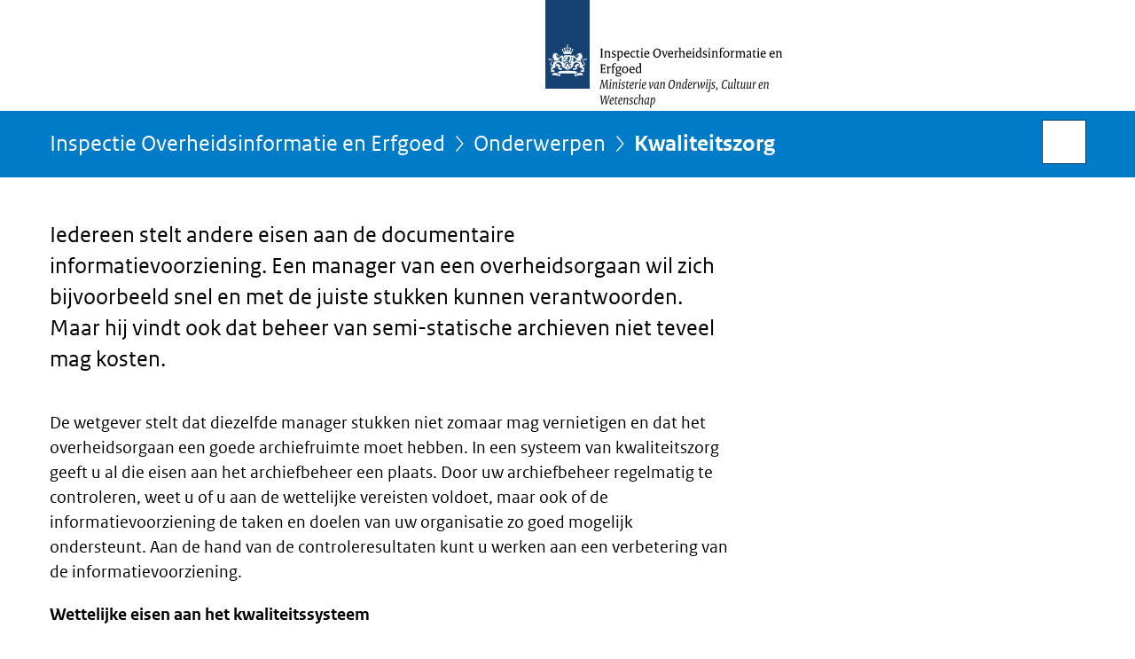

--- FILE ---
content_type: text/html;charset=UTF-8
request_url: https://www.inspectie-oe.nl/onderwerpen/kwaliteitszorg
body_size: 4732
content:
<!doctype html>

<html class="no-js fullWidth" xml:lang="nl-NL" lang="nl-NL">
<!-- Version: 2025.11.1 -->
<head>
  <meta charset="UTF-8"/>
  <meta name="description" content="Iedereen stelt andere eisen aan de documentaire informatievoorziening. Een manager van een overheidsorgaan wil zich bijvoorbeeld snel en met de juiste stukken kunnen verantwoorden. Maar hij vindt ook dat beheer van semi-statische archieven niet teveel mag kosten."/>
<meta name="DCTERMS.description" content="Iedereen stelt andere eisen aan de documentaire informatievoorziening. Een manager van een overheidsorgaan wil zich bijvoorbeeld snel en met de juiste stukken kunnen verantwoorden. Maar hij vindt ook dat beheer van semi-statische archieven niet teveel mag kosten."/>
<meta property="og:image" content="https://www.inspectie-oe.nl/english/binaries/small/content/gallery/inspectie-oe-en/channel-afbeeldingen/ro_homebookmark_hemelblauw_007bc7.png"/>
<title>Kwaliteitszorg | Inspectie Overheidsinformatie en Erfgoed</title>
<meta name="DCTERMS.title" content="Kwaliteitszorg - Inspectie Overheidsinformatie en Erfgoed"/>
<meta property="og:title" content="Kwaliteitszorg"/>
<meta property="og:description" content="Iedereen stelt andere eisen aan de documentaire informatievoorziening. Een manager van een overheidsorgaan wil zich bijvoorbeeld snel en met de juiste stukken kunnen verantwoorden. Maar hij vindt ook dat beheer van semi-statische archieven niet teveel mag kosten."/>
<meta property="og:type" content="website"/>
<meta property="og:url" content="https://www.inspectie-oe.nl/onderwerpen/kwaliteitszorg"/>
<link rel="canonical" href="https://www.inspectie-oe.nl/onderwerpen/kwaliteitszorg"/>
<meta name="viewport" content="width=device-width, initial-scale=1"/>
<meta name="DCTERMS.language" title="XSD.language" content="nl-NL"/>
      <meta name="DCTERMS.creator" title="RIJKSOVERHEID.Organisatie" content="Ministerie van Onderwijs, Cultuur en Wetenschap"/>
      <meta name="DCTERMS.identifier" title="XSD.anyURI" content="https://www.inspectie-oe.nl/onderwerpen/kwaliteitszorg"/>

    <meta name="DCTERMS.available" title="DCTERMS.Period" content="start=2020-03-16;"/>
    <meta name="DCTERMS.modified" title="XSD.dateTime" content="2020-07-15T09:50"/>
    <meta name="DCTERMS.issued" title="XSD.dateTime" content="2020-03-16T10:26"/>
    <meta name="DCTERMS.spatial" title="OVERHEID.Koninkrijksdeel" content="Nederland"/>
        <meta name="DCTERMS.publisher" title="RIJKSOVERHEID.Organisatie" content="Ministerie van Onderwijs, Cultuur en Wetenschap"/>
    <meta name="DCTERMS.rights" content="CC0 1.0 Universal"/>
    <meta name="DCTERMS.rightsHolder" title="RIJKSOVERHEID.Organisatie" content="Ministerie van Onderwijs, Cultuur en Wetenschap"/>
      <!--<meta name="OVERHEID.authority" title="RIJKSOVERHEID.Organisatie" content="Ministerie van Onderwijs, Cultuur en Wetenschap"/>-->
      <meta name="DCTERMS.subject" content="Kwaliteitszorg"/>
    <meta name="DCTERMS.type" title="RIJKSOVERHEID.Informatietype" content="onderwerp"/>

    <script nonce="ZjI2NTY0YmNjOWU2NDkwMGI1MDVkNGEzZjZiYjRhMTc=">
          window.dataLayer = window.dataLayer || [];
          window.dataLayer.push({
            "page_type": "Onderwerpstart",
            "ftg_type": "Navigatiepagina",
            "subjects": "Kwaliteitszorg",
            "country": "Nederland",
            "issued": "",
            "last_published": "2020-07-15T09:50:39.414+02:00",
            "update": "2020-03-16T10:17:00.000+01:00",
            "publisher": "Ministerie van Onderwijs, Cultuur en Wetenschap",
            "language": "nl-NL",
            "uuid": "97677d94-70ff-435a-8ebd-2c7359df8e5f",
            "search_category": "",
            "search_keyword": "",
            "search_count": ""
          });
        </script>
      <link rel="shortcut icon" href="/binaries/content/assets/inspectie-oe/iconen/favicon.ico" type="image/x-icon"/>
<link rel="icon" sizes="192x192" href="/binaries/content/assets/inspectie-oe/iconen/touch-icon.png"/>
<link rel="apple-touch-icon" href="/binaries/content/assets/inspectie-oe/iconen/apple-touch-icon.png"/>
<link rel="stylesheet" href="/webfiles/1750020065102/presentation/responsive.css" type="text/css" media="all"/>
<link rel="preload" href="/webfiles/1750020065102/presentation/responsive.css" as="style" >

<link rel="stylesheet" href="/webfiles/1750020065102/presentation/themes/hemelblauw.css" type="text/css" media="all"/>
    <link rel="preload" href="/binaries/content/gallery/inspectie-oe/channel-afbeeldingen/ocw_ioe_logo_online_pos_nl.svg" as="image">
<link rel="preload" href="/webfiles/1750020065102/behaviour/core.js" as="script">

</head>

<body id="government" data-scriptpath="/webfiles/1750020065102/behaviour"
      
        class="portalclass"
      data-hartbeattrackingtimer="0" data-cookieinfourl="cookies" data-cookiebody="{sitenaam} gebruikt cookies om het gebruik van de website te analyseren en het gebruiksgemak te verbeteren. Lees meer over" data-cookieurltext="cookies" >

<script nonce="ZjI2NTY0YmNjOWU2NDkwMGI1MDVkNGEzZjZiYjRhMTc=">
          (function(window, document, dataLayerName, id) {
            window[dataLayerName]=window[dataLayerName]||[],window[dataLayerName].push({start:(new Date).getTime(),event:"stg.start"});var scripts=document.getElementsByTagName('script')[0],tags=document.createElement('script');
            function stgCreateCookie(a,b,c){var d="";if(c){var e=new Date;e.setTime(e.getTime()+24*c*60*60*1e3),d="; expires="+e.toUTCString()}document.cookie=a+"="+b+d+"; path=/"}
            var isStgDebug=(window.location.href.match("stg_debug")||document.cookie.match("stg_debug"))&&!window.location.href.match("stg_disable_debug");stgCreateCookie("stg_debug",isStgDebug?1:"",isStgDebug?14:-1);
            var qP=[];dataLayerName!=="dataLayer"&&qP.push("data_layer_name="+dataLayerName),isStgDebug&&qP.push("stg_debug");var qPString=qP.length>0?("?"+qP.join("&")):"";
            tags.async=!0,tags.src="//statistiek.rijksoverheid.nl/containers/"+id+".js"+qPString,scripts.parentNode.insertBefore(tags,scripts);
            !function(a,n,i){a[n]=a[n]||{};for(var c=0;c<i.length;c++)!function(i){a[n][i]=a[n][i]||{},a[n][i].api=a[n][i].api||function(){var a=[].slice.call(arguments,0);"string"==typeof a[0]&&window[dataLayerName].push({event:n+"."+i+":"+a[0],parameters:[].slice.call(arguments,1)})}}(i[c])}(window,"ppms",["tm","cm"]);
          })(window, document, 'dataLayer', '9c13bfe4-12e1-4830-a958-3f120d581b3a');
        </script><noscript><iframe src="//statistiek.rijksoverheid.nl/containers/9c13bfe4-12e1-4830-a958-3f120d581b3a/noscript.html" height="0" width="0" style="display:none;visibility:hidden"></iframe></noscript>
      <div id="mainwrapper">
  <header>

  <div class="skiplinks">
    <a href="#content-wrapper">Ga direct naar inhoud</a>
  </div>

  <a href="/">
          <div class="logo">
  <div class="wrapper">
    <img src="/binaries/content/gallery/inspectie-oe/channel-afbeeldingen/ocw_ioe_logo_online_pos_nl.svg" data-fallback="/binaries/content/gallery/inspectie-oe/channel-afbeeldingen/fallback-beeldmerk.svg" alt="Naar de homepage van Inspectie Overheidsinformatie en Erfgoed" id="logotype"/>
      </div>
</div>
</a>
      </header>
<div id="navBar">
  <div class="wrapper">
    <nav class="breadCrumbNav" aria-labelledby="breadCrumbNavLabel">
  <span class="assistive" id="breadCrumbNavLabel">U bevindt zich hier:</span>
  <a href="/">Inspectie Overheidsinformatie en Erfgoed</a>
      <a href="/onderwerpen">Onderwerpen</a>
      <span aria-current="page">Kwaliteitszorg</span>
          </nav>
<div id="searchForm" role="search" class="searchForm" data-search-closed="Open zoekveld" data-search-opened="Start zoeken">
  <form novalidate method="get" action="/zoeken" id="search-form" data-clearcontent="Invoer wissen">
    <label for="search-keyword">Zoeken binnen Inspectie Overheidsinformatie en Erfgoed</label>
    <input type="text" id="search-keyword" class="searchInput" name="trefwoord"
      title="Typ hier uw zoektermen" placeholder="Zoeken" />
    <button id="search-submit" class="searchSubmit" name="search-submit" type="submit" 
        title="Start zoeken">
      Zoek</button>
  </form>
</div>
</div>
</div><main id="content-wrapper" tabindex="-1">

  <div class="wrapper">
    <h1 class="assistive">
      Kwaliteitszorg</h1>
<div class="article content">
  <div class="intro"><p>Iedereen stelt andere eisen aan de documentaire informatievoorziening. Een manager van een overheidsorgaan wil zich bijvoorbeeld snel en met de juiste stukken kunnen verantwoorden. Maar hij vindt ook dat beheer van semi-statische archieven niet teveel mag kosten.</p></div>
  <p>De wetgever stelt dat diezelfde manager stukken niet zomaar mag vernietigen en dat het overheidsorgaan een goede archiefruimte moet hebben. In een systeem van kwaliteitszorg geeft u al die eisen aan het archiefbeheer een plaats. Door uw archiefbeheer regelmatig te controleren, weet u of u aan de wettelijke vereisten voldoet, maar ook of de informatievoorziening de taken en doelen van uw organisatie zo goed mogelijk ondersteunt. Aan de hand van de controleresultaten kunt u werken aan een verbetering van de informatievoorziening.</p>

<p><strong>Wettelijke eisen aan het kwaliteitssysteem</strong></p>

<p>De <a href="http://wetten.overheid.nl/BWBR0027041/" class="external" aria-label="Archiefregeling (opent externe website)">Archiefregeling</a> (artikel 16) stelt dat de zorgdrager zorgt dat het beheer van zijn archiefbescheiden voldoet aan toetsbare eisen van een door hem toe te passen kwaliteitssysteem.</p>

<p><strong>Toetsbare normen</strong><br />
Elke organisatie stelt kwaliteitseisen aan archieven en aan de informatiehuishouding. Vaak zijn deze indirect en liggen ze niet vast. Met het vertalen van kwaliteitseisen naar toetsbare normen, worden de kwaliteitseisen in overeenstemming gebracht met wet- en regelgeving en de taken en verantwoordelijkheden van de organisatie.</p>

<p><strong>Kwaliteitssysteem</strong><br />
Een kwaliteitssysteem is een continu en systematisch proces van meten, verbeteren en vernieuwen van processen en producten. Een proces van plannen, uitvoeren, controleren en bijsturen. Om dit proces te sturen en om medewerkers te betrekken worden regelmatig audits en of zelfevaluaties gehouden, waarin auditors een uitspraak doen over de kwaliteit en over de realisatie van geplande verbeteringen. In veel organisaties, zowel in de private als de publieke sector, wordt met kwaliteitssystemen gewerkt. Sommige bedrijven en instellingen zijn verplicht om gecertificeerd te worden. In de gezondheidszorg komt dit veel voor. Andere organisaties hanteren uit eigen motivatie een kwaliteitssysteem. Bijvoorbeeld om concurrerend en alert te blijven of om er zeker van te zijn dat aan de eigen behoeften en de wet- en regelgeving wordt voldaan.</p>

<p><strong>Informatiehuishouding en kwaliteitssysteem</strong><br />
Tegenwoordig zijn kwaliteitssystemen van toepassing op alle bedrijfsprocessen, inclusief, en niet in de laatste plaats, op de ondersteunende processen. Veel organisaties gebruiken bestaande systemen en methodieken; een voorbeeld hiervan is het INK-managementsmodel www.ink.nl. De informatiehuishouding en het archief horen integraal onderdeel uit te maken van een dergelijk integraal kwaliteitssysteem. Met duidelijke en toetsbare normen.</p>

<p>In sommige gevallen en situaties, bijvoorbeeld gedurende een digitaliseringtraject of vanuit een achterstandssituatie, wordt soms een specifiek op de informatiehuishouding gericht kwaliteitssysteem ingezet. Een belangrijk hulpmiddel voor het formuleren van een normenkader is de NEN-ISO 15489-1, eventueel aangevuld met standaarden voor kwaliteitsmanagement, zoals uit de ISO 9000-serie.</p></div>
<div class="fullWidthSection">
  </div><aside>

  <div class="brick belongsTo">
    <h2>Hoort bij</h2>
    <ul>
      <li><a href="/toezichtvelden/overheidsinformatie">Overheidsinformatie</a></li>
          </ul>
  </div>
</aside><div id="follow-up">
    <div class="block">
      <div class="sharing">
    <h2>Deel deze pagina</h2>
    <ul class="common">
      <li>
          <a href="https://twitter.com/share?url=https%3A%2F%2Fwww.inspectie-oe.nl%2Fonderwerpen%2Fkwaliteitszorg&amp;text=Kwaliteitszorg" class="twitter">
            Deel deze pagina op uw eigen account op X</a>
        </li>
      <li>
          <a href="https://www.facebook.com/sharer.php?u=https%3A%2F%2Fwww.inspectie-oe.nl%2Fonderwerpen%2Fkwaliteitszorg" class="facebook">
            Deel deze pagina op uw eigen account op Facebook</a>
        </li>
      <li>
          <a href="https://www.linkedin.com/shareArticle?mini=true&amp;url=https%3A%2F%2Fwww.inspectie-oe.nl%2Fonderwerpen%2Fkwaliteitszorg&amp;title=Kwaliteitszorg&amp;source=Inspectie+Overheidsinformatie+en+Erfgoed&amp;summary=Iedereen+stelt+andere+eisen+aan+de+documentaire+informatievoorziening.+Een+manager+van+een+overheidsorgaan+wil+zich+bijvoorbeeld+snel+en+met+de+juiste+stukken+kunnen+verantwoorden.+Maar+hij+vindt+ook+dat+beheer+van+semi-statische+archieven+niet+teveel+mag+kosten." class="linkedin">
            Deel deze pagina op uw eigen account op LinkedIn</a>
        </li>
      </ul>
  </div>
</div>
  </div>
</div>

</main>
<footer class="site-footer">
  <div class="wrapper">

    <div class="payoff">
          <span>De Inspectie ziet toe op de toegankelijkheid van overheidsinformatie en op de zorgvuldige omgang met erfgoed. Zij kijkt hoe de regels in de praktijk werken.</span>
        </div>

      <div class="column">
    <h2>Service</h2>
    <ul>

    <li >
        <a href="/contact">Contact</a>
      </li>
    <li >
        <a href="/rss">RSS</a>
      </li>
    <li >
        <a href="https://www.inspectie-oe.nl/abonneren/abonnementen?context=inschrijven%2Denkele%2Dnieuwsbrief&titel=nieuwsberichten&nieuwsbrief%2Did=9f325d39%2D354b%2D462a%2D8e76%2D187599df19f6">Abonneren</a>
      </li>
    <li >
        <a href="/sitemap">Sitemap</a>
      </li>
    <li >
        <a href="/help">Help</a>
      </li>
    <li >
        <a href="/archief">Archief</a>
      </li>
    <li >
        <a href="/bereikbaarheid">Bereikbaarheid</a>
      </li>
    <li >
        <a href="/de-inspectie-overheidsinformatie-en-erfgoed/vacatures">Vacatures</a>
      </li>
    </ul>
</div>
<div class="column">
    <h2>Over deze site</h2>
    <ul>

    <li >
        <a href="/copyright">Copyright</a>
      </li>
    <li >
        <a href="/privacy">Privacy</a>
      </li>
    <li >
        <a href="/cookies">Cookies</a>
      </li>
    <li >
        <a href="/toegankelijkheid">Toegankelijkheid</a>
      </li>
    <li >
        <a href="/kwetsbaarheid-melden">Kwetsbaarheid melden</a>
      </li>
    </ul>
</div>
</div>

  <nav class="languages" aria-labelledby="languageMenuLabel">
    <div class="languages__wrapper">
      <p id="languageMenuLabel" class="languages__label">Deze website in andere talen:</p>
  <ul class="languages__list">
    <li class="languages__list-item ">
         <a href="http://english.inspectie-oe.nl/" class="languages__link" lang="en">English</a>
            </li>
    </ul>
</div>
  </nav>
</footer>
</div>

<!--[if (gt IE 10)|!(IE)]><!-->
<script src="/webfiles/1750020065102/behaviour/core.js"></script>
<!--<![endif]-->

</body>
</html>


--- FILE ---
content_type: image/svg+xml;charset=UTF-8
request_url: https://www.inspectie-oe.nl/binaries/content/gallery/inspectie-oe/channel-afbeeldingen/ocw_ioe_logo_online_pos_nl.svg
body_size: 35107
content:
<?xml version="1.0" encoding="utf-8" standalone="no"?><!-- Generator: Adobe Illustrator 23.0.1, SVG Export Plug-In . SVG Version: 6.00 Build 0)  --><svg xmlns="http://www.w3.org/2000/svg" xmlns:xlink="http://www.w3.org/1999/xlink" contentScriptType="application/ecmascript" contentStyleType="text/css" height="125px" preserveAspectRatio="xMidYMid meet" style="enable-background:new 0 0 314.0018311 125;" version="1.1" viewBox="0 0 314.0018311 125" width="314.0018311px" x="0px" xml:space="preserve" y="0px" zoomAndPan="magnify">
<metadata><?xpacket begin="﻿" id="W5M0MpCehiHzreSzNTczkc9d"?>
<x:xmpmeta xmlns:x="adobe:ns:meta/" x:xmptk="Adobe XMP Core 5.6-c145 79.163499, 2018/08/13-16:40:22        ">
   <rdf:RDF xmlns:rdf="http://www.w3.org/1999/02/22-rdf-syntax-ns#">
      <rdf:Description xmlns:dc="http://purl.org/dc/elements/1.1/" xmlns:illustrator="http://ns.adobe.com/illustrator/1.0/" xmlns:pdf="http://ns.adobe.com/pdf/1.3/" xmlns:pdfx="http://ns.adobe.com/pdfx/1.3/" xmlns:stDim="http://ns.adobe.com/xap/1.0/sType/Dimensions#" xmlns:stEvt="http://ns.adobe.com/xap/1.0/sType/ResourceEvent#" xmlns:stRef="http://ns.adobe.com/xap/1.0/sType/ResourceRef#" xmlns:xmp="http://ns.adobe.com/xap/1.0/" xmlns:xmpG="http://ns.adobe.com/xap/1.0/g/" xmlns:xmpGImg="http://ns.adobe.com/xap/1.0/g/img/" xmlns:xmpMM="http://ns.adobe.com/xap/1.0/mm/" xmlns:xmpRights="http://ns.adobe.com/xap/1.0/rights/" xmlns:xmpTPg="http://ns.adobe.com/xap/1.0/t/pg/" rdf:about="">
         <dc:format>image/svg+xml</dc:format>
         <dc:title>
            <rdf:Alt>
               <rdf:li xml:lang="x-default">xxx_Logo_online_pos_en</rdf:li>
            </rdf:Alt>
         </dc:title>
         <dc:rights>
            <rdf:Alt>
               <rdf:li xml:lang="x-default">Rights: By ministerial order of 16 June 2008 (Government Gazette 2008, no. 115), the State of the Netherlands (Ministry of General Affairs) entered a copyright reservation, as referred to in section 15b of the Copyright Act 1912, concerning the use and application of central government's general purpose Rijkslogo and visual identity, including the fonts Rijksoverheid Serif and Rijksoverheid Sans. This reservation does not apply to parties to whom central government has supplied the Rijkslogo and the visual identity for use in carrying out activities or services commissioned by central government. Any use in any form or by any means, electronic, mechanical, photocopying, recording or otherwise is prohibited unless prior written authorisation has been obtained from central government. To obtain authorisation, you should apply to the Government Information Service.</rdf:li>
            </rdf:Alt>
         </dc:rights>
         <xmp:CreatorTool>Adobe Illustrator CC 23.0 (Macintosh)</xmp:CreatorTool>
         <xmp:CreateDate>2019-01-15T09:56:29+01:00</xmp:CreateDate>
         <xmp:ModifyDate>2019-01-15T09:56:29+01:00</xmp:ModifyDate>
         <xmp:MetadataDate>2019-01-15T09:56:29+01:00</xmp:MetadataDate>
         <xmp:Thumbnails>
            <rdf:Alt>
               <rdf:li rdf:parseType="Resource">
                  <xmpGImg:width>256</xmpGImg:width>
                  <xmpGImg:height>104</xmpGImg:height>
                  <xmpGImg:format>JPEG</xmpGImg:format>
                  <xmpGImg:image>/9j/4AAQSkZJRgABAgEASABIAAD/7QAsUGhvdG9zaG9wIDMuMAA4QklNA+0AAAAAABAASAAAAAEA
AQBIAAAAAQAB/+4ADkFkb2JlAGTAAAAAAf/bAIQABgQEBAUEBgUFBgkGBQYJCwgGBggLDAoKCwoK
DBAMDAwMDAwQDA4PEA8ODBMTFBQTExwbGxscHx8fHx8fHx8fHwEHBwcNDA0YEBAYGhURFRofHx8f
Hx8fHx8fHx8fHx8fHx8fHx8fHx8fHx8fHx8fHx8fHx8fHx8fHx8fHx8fHx8f/8AAEQgAaAEAAwER
AAIRAQMRAf/EAaIAAAAHAQEBAQEAAAAAAAAAAAQFAwIGAQAHCAkKCwEAAgIDAQEBAQEAAAAAAAAA
AQACAwQFBgcICQoLEAACAQMDAgQCBgcDBAIGAnMBAgMRBAAFIRIxQVEGE2EicYEUMpGhBxWxQiPB
UtHhMxZi8CRygvElQzRTkqKyY3PCNUQnk6OzNhdUZHTD0uIIJoMJChgZhJRFRqS0VtNVKBry4/PE
1OT0ZXWFlaW1xdXl9WZ2hpamtsbW5vY3R1dnd4eXp7fH1+f3OEhYaHiImKi4yNjo+Ck5SVlpeYmZ
qbnJ2en5KjpKWmp6ipqqusra6voRAAICAQIDBQUEBQYECAMDbQEAAhEDBCESMUEFURNhIgZxgZEy
obHwFMHR4SNCFVJicvEzJDRDghaSUyWiY7LCB3PSNeJEgxdUkwgJChgZJjZFGidkdFU38qOzwygp
0+PzhJSktMTU5PRldYWVpbXF1eX1RlZmdoaWprbG1ub2R1dnd4eXp7fH1+f3OEhYaHiImKi4yNjo
+DlJWWl5iZmpucnZ6fkqOkpaanqKmqq6ytrq+v/aAAwDAQACEQMRAD8A5NnQOodirsVdirsVfcX5
ef8AKAeWf+2TY/8AUMmaPN9Z95dpj+ke5kGVs3Yq7FXYq7FXYq7FXYq7FXYq7FXYq7FXYq7FXYq7
FXYq7FXYq7FXYq7FXYq7FXYq/P3OgdQ7FXYq7FXYq+4vy8/5QDyz/wBsmx/6hkzR5vrPvLtMf0j3
Mgytm7FXYq7FXYq7FXYq7FXYq7FXYq7FXYq7FXYq7FXYq7FXYq7FXYq7FXYq7FXYq7FX5+50DqHY
q7FXYq7FX3F+Xn/KAeWf+2TY/wDUMmaPN9Z95dpj+ke5kGVs3Yq7FXYq7FXYq7FXYq7FXYq7FXYq
7FXYq7FXYq7FXYq7FXYq7FXYq7FXYq7FXYq/P3OgdQ7FXYq7FXYq+4vy8/5QDyz/ANsmx/6hkzR5
vrPvLtMf0j3Mgytm7FXYq7FXYq7FXYq7FXYq7FXYq7FXYq7FXYq7FXYq7FXYq7FXYq7FXYq7FXYq
7FX5+50DqHYq7FXYq7FX3F+Xn/KAeWf+2TY/9QyZo831n3l2mP6R7mQZWzdirsVdirsVdirsVdir
sVdirsVdirsVdirsVdirsVdirsVdirsVdirsVdirsVdir8/c6B1CvY2v1u9t7X1Y4PXkSL1pm4xp
zYLyduyrWpPhgJoJAeyWn5NyxeXZtOnMzrczW9xNqkdrG3pGKG69ZIw7LcFEkSjCgZiBxX48wzqP
Vf46OQMO1PI9d0ibR9XutLmljnltHMckkJJQsOoHIKajoQRscy4ysW48hRpAZJD7i/Lz/lAPLP8A
2ybH/qGTNHm+s+8u0x/SPcgtS/MjSNK823uhasgsLSw02LVZ9YnljS3EU87W6KQTyB5xt92Vs0RJ
+Zf5fppM+rnzDYNpltOLWa6juI5EE7CqxAoW5Ow3AHUb9MVcn5l/l/JqEGnJ5hsDf3LxRwW31iP1
Ge4UPCAta/vVI4fzdsVV4/PvkqS91GxTXLL61pKPJqURnQGBIiBK0hJAAjLAP/LUVpiqXwfm3+XN
xeWNnb69bTT6j6v1QISwYwMqOpIFFbk4oDue2Kr7T8y/KX1DR59U1WwsLrW1DWVuLpJlfk/pgpIA
oZS1F5UA5GnXFVXzH50fTdZttB0rTJta124t5L02UMkUKxWsbBPVllmZVXnIeCAVJNewJxVDaF+a
3krVtMF61+unypbzXV5YXpWK4to7WVoLhp0BYKIpUKs1ePviqKP5l/l+JruE+YLES2MRnvFMy/u4
1ClmY9PgEi8/5aitK4qkafnP5PHmk2E2s6WmhS2KXNlq31tOMs5uXtnhBJCfC0fUE9cVZHfee/KF
lqs+jT6xaR6vbwtcSWLzKsiokZmPIb0/dqXp14gtSmKsZ84fm9YaH5V0rU4XsptY1RdPni0kXPqk
wX0scRljeJfjRfVqrkBWoaHFU21T80PKNt9dgstUsLzUtOuYLS8tGukhEbzTrCytIQy8kq3w9eQ4
7E4qj7b8wPI9zq50aDXrGTVg8kRsBcR+uHhBaRTHXlVQpJ27HwxVivlT86NE1LTbnW9ZvNN0vRpL
qe20ul00tywt3ZWaeP0wi1RRL8DMFVhy8cVZLefmT5As742F15gsIr0Q/Wfq7TpzMHom49UCu6ei
pfkNqYqsg/NH8t7iSGKDzRpcstxKsEMaXcLM8klAihQ1fiLAD3xVbefml+Xto+rxza7a+toMck2q
wI/OSFYWCSfAtWYo7BWC1IYgHc4q1afmP5Yu55pYdRsjo1vp41GfUTdIpRPVaI84mA4oOB/eFuvw
0xVM7Lzd5XvtCk1+11S2k0aFXae/9RRFGIv7z1GYjhw/aDUpiqWH81fy2WygvX8y6fHa3JkEErzo
gZoSBIvxEHktRUdcVZJZ3lpfWkF5ZzJcWlzGstvcRMHjkjccldGGxVgagjFVbFXYq7FXYq+KfIvl
STUL6z1e7SKfQLO7i/SyLNbmZYlPqMGt3kSQq0aMSVU/CGP7Jzd5clChzdZCN79Htn5l/lt+X83m
XSH1B00uHUJrewtLbTVRbi4mmcpWRSvFUWqkyHkdiOpXMHDmnwmt/e5OTHGwyma2utDfQtH/AErq
tze3JNojxy26hI7a29RpjGYChXkipVgftbtXbKgeKzQbKqhZYb5L/LDyFB5/uYbN21C50riNQ07V
zFIytIgcSxUTjNWor8I4Gu+60uyZ58G/XuaoYo8TzT81/JyW3mPWdX0mOC38vRzCKENNAjNMh9GR
YoRI0zj1opPi4/st4HMrBkuIB5tOWG5I5Pp78vP+UA8s/wDbJsf+oZM1eb6z7y52P6R7mGfmF+XP
nLzBrPmq6079HLba15cj0CyNxczo6yC4kleWVUtpAqhbhqBWNSo6cvhrZofzd+WvnbV7nzFdWUWm
xXWqXlhfaXdfX7q3uLOezsWt/XjlitH4yJJQAUYPGWB41xVKLXQNf8yebPNPla5u9OuBHceX5/MW
piRhderZW0Ezm2sxGyL60kVObyjgD9lsVULb/nH/AF+PRtS0pjYm4H1ltL1uS/1KdpDLfxXojn0+
QfVYFm9BUnaIkt1pirPZNC8/3fmby/5jurbSYbnTodStb2ziurl09K9+qtG8crWyl3raENyRQAwp
ypuqwKz/ACI8zRtp0t/BpupsNLh0q/tzqmqWcUYgvJLnlH9Ujj+sxuJQWimVQHUEN1xV6D5j8teb
rfz1F5w8sJZXs02mDSNQ03UJpLVOEc7TwTxzRQ3JqjSvzQpuvQ1xVjc35HXUmnaCjahE2oreXkvm
24ClEvrPVZ/rd9bIoDGjSpGicj9ivfFUpP5F69Ba+Y7OCGwupdQTWhpWr3Op6msitrSPGTLYBJLO
N0SUq8iAlwq7A7hVPPNv5b+cNbi1mKFNMhXUvK8egwhrmc8boSM7O1LX+7UP8JHxGnQV2VQlv+Un
mS2816trJtdPvhfXtxq1nPPqmpxNBdT2bQLGbNI2tH4M5jWcryEZ+xWgxVLl/Jrz/D5dfRYpdJkj
vbHy9BeXDz3CvDL5faKqw0t29SKYQchy4FGY7HriqJ1L8qPzFurTzJY202mWml6xd2d7a6ULu6e3
S4t9SW9muU5W1bYzpHRoU5qXJbkKUKqbS/lz5wk1GC6/3HqkHnFvMg/0mcsbM2j2vp/7zbS/EG4/
Z7csVQmh/lx+YGix6VfW8ejXeqW2n6npl3aXNxcfVlW/vPriTRyi1Zn4n4JI2jXkP2sVVdF/KjzJ
o+leYNKgexuoLzy1YaBpV1LNKkhms4LiN5ZkEDiJHa8NODOaKPHZVS1H8r/OdzZaxDGmlh9R07y9
ZxcrmeizaLO00zNS1+ywlIjI32FQK7KqWs/lV+YWr6trU19qNjNbXum69punuZZU9NNYSP0B9WS3
CR+i8VJGEjNJXmd/hxVvzn+VPnXzVDOty2m2zS6PYWRiS6uzG9zY34vDHIUhhk9B1HD1FYOD8QUY
qmV/+Veoaj+VuueVjBa6bqOr3QvWUX+oajFJJHNDMPrF5dBLpvV+rhJCoFAfh3xVS0P8uPM+naxo
+oR6fptslrfahf6jEdV1LUJJnurCOziY3F7A8jt+7+OvEKoFATXFWZflx5f1Ly55E0LQdSMLX2l2
cVrO9s7SRMYhxDIzpE24Fd12/HFWR4q7FXYq7FXx/wDkvZ6Vf+Ybmx1FOFs0Anub0yJEsNrbuHuF
kLqw9OVPgehU8dq0JGbjUkgWHXYQCd3sjebrLVGuNd8tzz3NlompRx32mQQwzWdxaKyvJPHFSKYP
Cv7xZN/jAA5DpheGRtLqHI473HROrifRb1o/Nel65BDp9uTL9a9TnaSQAUmgu3Yxskjmf92rMeHG
qr1BgAR6SN2Zo7gpLeec7OAX3m6+uLmLy7NeRW2k2qQRR2txE9A9/OrepLMpPwkhQwULQVNRMYz9
I5/jZgZ/xdHmH57ReX4riwk0YJcWeoyT31neRSI8Qik4iSGJUUcV9fm9CxoxNAKnMrS3vfRoz10f
Rf5ef8oB5Z/7ZNj/ANQyZrs31n3lzcf0j3MO84fmN5l0n8zIPLFte6Ta2E9tplxCt9a3ck8z3+oN
YtAksE4VG+DkjGIipo23xZWzQnmr829XvtDK+XdK1fS7o65Boc989vYyuHF08F0tqHnmheRTCUDM
ClWHXeiqYw/nV5fsLOE3ttqk9ikd8Br80dksVwNJb0ruUJFMjkiX4AqQgsx+BeIJCqJvvzs8vaZb
3v6Y0vU9L1K0azRNIuY7cXM/6RZltjC0c8lvRjE/LnKvHieVMVSDzr+d0Fz5C1O68oxaguuxaddX
zPHHZMdOFpO9uz3f1iR4WVpoHSkXqFgGK9jir2EAgAE1I7nqfuxV2KuxV2KuxV2KuxV2KuxV2Kux
V2KuxV2KuxV2KuxV2KuxV2KuxV8S/lz5pHl3zJFdTXDW1hMpi1CSOCK4lMFQ5RFmV1qzIB0zd5oc
UXV45UWe6f5m/Jfy5YalqejQya3qdwYmi03WYirV9Q+oEMMP1cLxblRv5ad8oMMsiAdh5NwlAbjf
3pYPzp0MIYx+X+gemSGKfV46EioBpw6ipyX5Y/zpMfGH80Jjdebfyh81+X4D5hsl8u3ltcEi10aN
vWeJYuICloTbqrMRsTX4ciMeSB2397IzhIb7e5h/5m+bbLXtRtYtLuZLjRbGELYrcW8EE8fIASI/
oJGrDknIfPLsOMxG/NqyTs7cn1f+Xn/KAeWf+2TY/wDUMmanN9Z95dhj+ke5K9c/LebUvNs3mSDX
73Tri4tLewkgt47Yp9XtpmuFVWkid1YyOx5BuQrsRQZWzWJ+WEaabb2P6XuCINefzGZTHDyaeSd7
oxEcaCP1pCdhWm1cVebaP+W/mnV/Muo2ur6dcWula1Jq6azJPHCr2UF3K89u2m3cc7K0jyrCzcbc
AgfvPiAqqzvUPybt9VjlvNW1y7vPMpls5rTXDHbo0Daf6n1dUtwnoFD9Yl9QMp5826ClFVPWPyYG
q208dx5lv0n1DTX0jWJoobJBdWzSyzxj0xB6cXpPcOAUAPE0Jr8WKvR4UdIkR3MrqoDSsAGYgULE
KFWp9hiq7FXYq7FXYq7FXYq7FXYq7FXYq7FXYq7FXYq7FXYq7FXYq7FXYq/P3OgdQ7FXYq7FXYq+
4vy8/wCUA8s/9smx/wCoZM0eb6z7y7TH9I9zBvP/AJy8waV+YcEOlyv9Wlsl0mKAl2gbV9QWeWz5
pXgCn1datSvF8rZpPpHnnzNZaNoU8BTU9YXRtLVhezXLGW61fU1tHV2Epjryhch+BK8afZNMVTCT
8x/Nk6NqUWnW91faXp2pzNFbtc+kxttUWxMwjEi+ojRQySojpz+AhW+LZVFT/mj5hhmup43sb20K
aXa6atnFcTrLdaijTtN+75ztGsC8xGsfJvs174qhtU8++frvRdeju9Ms7GOy0+xF1Az3C3C3WooF
+rh4ZI2U1cHnyUpyA+I1OKsg8t+ffMOuSa9LZ6Yq6PYw3Q0m/kWYCSe0mltwjtJ6azCQw+pWJqIP
hZuXRVjcn53a1NpF1eWVrZEQ6adWS7kMno+jb2NrNcRBOSs8hur1YUowA3ruu6qe6N+YHm2485w6
NfWVl+jZb+bTTPC0gmEsGnLeyNxJdeMch9Imu9egpiqVahruuXhvPMMGrXUF1beaYNC0rSYmAtXg
hvI7S4SSKn7xpV9aUuxqoA48aHFXaR+bvmub0orzTrGSfU4ov0OYHlRTJcag1jE9xy58Y2VTLRST
RSOpFFUB5H87eYYr6LTNMsotQn1i/utT1GdI5hAlrPqE9lHLGVLxxIkdk0xEj/Fsq1ZqhVGN+bXn
S18s6XrV7p9iG1vTrq9063j9apkRrZLRX5PsJvrJZgK8VHXriqD1/wDMvV9Rsbq7jt4Taw2es3Ni
0clzEZIrWG2txX0Z46s1xeSQV/ZZOS77YqzzyV5j1nUdZ17SNRhgtf0HOtvDbqZmuDC1fQuHeQss
iTxryUg1BqpqRXFUBK155j85+YLKXWLvSrLy41hBax2cogD3FxGty8kx/wB2Bg6RBDt9rbkQQqxS
/wDPmp+btF07TJ7a3ia//wAP3Es0LNySTUNTcgKGNVBtLQv1r8XXxVRkX5qearXy/b6jdLY3kt7p
WoaxCiJJEEEd1DDYxM3Nwwl+s8dt9vmSqiNY/NjXbOHVBBBZyz6f+nJY/glYSRaQYoo6oHBBkuJv
SY8uo28MVTXzR5584aHbaHYppMN75n1Zbid7G29aWER2zRgxK6iqsfrEamV6Rr8THagxVb5V8++a
NS83nSb+ytBps0mrx2txAZRNw0i6jtTK6NzXg8kpQb9Vr7Yq9CxV2KuxV2KuxV2KsH/5Uj+Vn/Vg
i/5Gz/8AVTL/AMzk72rwIdzv+VI/lZ/1YIv+Rs//AFUx/M5O9fAh3O/5Uj+Vn/Vgi/5Gz/8AVTH8
zk718CHc7/lSP5Wf9WCL/kbP/wBVMfzOTvXwIdzv+VI/lZ/1YIv+Rs//AFUx/M5O9fAh3MxsLG1s
LG3sbOMRWlpEkFvECSEjjUKigmp2UU3ykmzZbAKSuTy/5XOpXF7JGjX31iG9nZ5nPCeOE28UvAvx
Q+k3EUAr8wMCUJpnkHyNZsi2OnxcrP0EUGSSUxm1la4twebtvHJIWWvSuKty/lv5JljaNtMUI0ck
RCSSp8Es5uHUFXBAMrM23iR0JGKrrr8uvJN0KSaTCtIreBTFzhKpZmtvwMTIVaLorD4gNq02xVZq
nl3yHpejXUeo29vZ6VdNardNIzIjPbFEtatWoKmNAu/XFUw0ryn5e0m6vLrT7JYJr8s1yQzsp5u0
jhUZmVAzyMzBAASd8VSy8/K7yBeaXZaVcaLA+n6dFJBZ24LqqRzEGRfhYFuTKG+KvxCvXfFUxg8o
eXILyC9hslS6tppbmGYM/ITXEYilcnl8XNFCmvhiqnB5I8qwa5JrkWnRrqckrTtNVyomdBG8yxFv
TWRkFC4XkfHfFUNP+W3keeBIJdJiMUcEVqihpFpFBMbiJRxYfYlYsD13PYnFVtp+WXkWzks3tdJj
hNgpS1CPKFVGlabiV58WUSSMyhgaE7UxVHzeT/LE0OnQy6dE8WkQvbaYhBpBFJEIGWPfasQ4160x
VJPNP5dWGpWGnWOlW1tYR2qxWbTfvFMWnLNFPLBDEnwMZDbqvx7DrviqPh/L3yvb6jDf2tr9Xliu
hfScWYmWeOKSGIuzFm4RLM/BAQor0xVEX3kjyrfa0mtXWnpJqaGJvX5OAzQV9JnRWCOycjxLKSMV
Q1n+Wvkaymjms9Iit3ie3li9NpFCvZszQEKG4/AZGpt0NOmKrLr8sPIN1bLaz6LbtAgmWOMclCLc
SCaVU4sOIZ1BoNh2pU4qqv8Alz5Ie7nvH0iE3N0JhcyfFWT6y6yTc9/i5vGG37/M4qjdd8p+X9el
tJdVtBcy2RY2r83Qr6nHmtY2WqvwXkp2NNxiq608r6BZ3dvd2tkkNzai5W3kTkCovZRPcClaH1JR
zNe+KppirsVdirsVdirsVdirsVdirsVdirsVeFfnRo91eeY9f0y0jK2+s+WjfahKh41/QxupI6n/
ACp5bZT/AJNcVWadrvmP/FelpFfpoR8yej5injdo1luRe3DwrarC8cjzyR2NvEgVeIVm5t0AxVQ8
sedNfa68saW3mVoF+pW2oanJezI09xcXE8wv7UI8bSO8CxemqDj6ZJdq0GBVCDzt5rs/K1xPf+a2
Nw+j6Hq5SdreCeRrx7iee0snMZHN7aFUUsGJk/1hQqmeq65da/aX+mSeYbgapLq+n6TDpEyWwaK1
W8s+N7PAYgfVkCySfsq3KirRRiqXT/mTriafZWFz5jlt51eMWl0PRWacz67PYk3LcAnG1tLcF6BR
yccu2Ksr/LLX9e1bzfO51qXU9O46s15ZuY3is1XUhFpsfJAGErQxysQ2/Cm3TFXrOKuxV2KuxV2K
uxV2KuxV2KuxV2KuxV2KuxV2KuxV2KuxV2KuxV2KuxV2KuxV2KuxVoohZWKgsteLEbivWhxVxVSw
YgFlqA1NxXrirZAOxFe+/tvirQRAzMFAZqcmA3NOlTirdBWtNxsD88VSvyv5etfLug2ei2s01xb2
SFI5rgoZWBYt8RjWNf2uyjFU0xV2KuxV2KuxV2KuxV2KuxV2KuxV2KuxV2KuxV2KuxV2KuxV/9k=</xmpGImg:image>
               </rdf:li>
            </rdf:Alt>
         </xmp:Thumbnails>
         <xmpMM:RenditionClass>default</xmpMM:RenditionClass>
         <xmpMM:OriginalDocumentID>uuid:65E6390686CF11DBA6E2D887CEACB407</xmpMM:OriginalDocumentID>
         <xmpMM:DocumentID>xmp.did:77def338-f168-4142-92c0-efe995f64aeb</xmpMM:DocumentID>
         <xmpMM:InstanceID>xmp.iid:77def338-f168-4142-92c0-efe995f64aeb</xmpMM:InstanceID>
         <xmpMM:DerivedFrom rdf:parseType="Resource">
            <stRef:instanceID>uuid:be6d7a65-806e-2044-91d3-a3e0b31128be</stRef:instanceID>
            <stRef:documentID>xmp.did:ca5d3423-ced5-41db-9ffc-dd1063daabfe</stRef:documentID>
            <stRef:originalDocumentID>uuid:65E6390686CF11DBA6E2D887CEACB407</stRef:originalDocumentID>
            <stRef:renditionClass>default</stRef:renditionClass>
         </xmpMM:DerivedFrom>
         <xmpMM:History>
            <rdf:Seq>
               <rdf:li rdf:parseType="Resource">
                  <stEvt:action>saved</stEvt:action>
                  <stEvt:instanceID>xmp.iid:4bc33943-1bb8-41d9-b42d-3a75a8bce46d</stEvt:instanceID>
                  <stEvt:when>2017-10-23T13:00:12+02:00</stEvt:when>
                  <stEvt:softwareAgent>Adobe Illustrator CC 22.0 (Macintosh)</stEvt:softwareAgent>
                  <stEvt:changed>/</stEvt:changed>
               </rdf:li>
               <rdf:li rdf:parseType="Resource">
                  <stEvt:action>saved</stEvt:action>
                  <stEvt:instanceID>xmp.iid:77def338-f168-4142-92c0-efe995f64aeb</stEvt:instanceID>
                  <stEvt:when>2019-01-15T09:56:29+01:00</stEvt:when>
                  <stEvt:softwareAgent>Adobe Illustrator CC 23.0 (Macintosh)</stEvt:softwareAgent>
                  <stEvt:changed>/</stEvt:changed>
               </rdf:li>
            </rdf:Seq>
         </xmpMM:History>
         <illustrator:StartupProfile>Web</illustrator:StartupProfile>
         <xmpTPg:NPages>1</xmpTPg:NPages>
         <xmpTPg:HasVisibleTransparency>False</xmpTPg:HasVisibleTransparency>
         <xmpTPg:HasVisibleOverprint>False</xmpTPg:HasVisibleOverprint>
         <xmpTPg:MaxPageSize rdf:parseType="Resource">
            <stDim:w>314.001838</stDim:w>
            <stDim:h>125.000000</stDim:h>
            <stDim:unit>Pixels</stDim:unit>
         </xmpTPg:MaxPageSize>
         <xmpTPg:PlateNames>
            <rdf:Seq>
               <rdf:li>Cyan</rdf:li>
               <rdf:li>Magenta</rdf:li>
               <rdf:li>Yellow</rdf:li>
               <rdf:li>Black</rdf:li>
            </rdf:Seq>
         </xmpTPg:PlateNames>
         <xmpTPg:SwatchGroups>
            <rdf:Seq>
               <rdf:li rdf:parseType="Resource">
                  <xmpG:groupName>Standaardstaalgroep</xmpG:groupName>
                  <xmpG:groupType>0</xmpG:groupType>
                  <xmpG:Colorants>
                     <rdf:Seq>
                        <rdf:li rdf:parseType="Resource">
                           <xmpG:swatchName>Wit</xmpG:swatchName>
                           <xmpG:mode>RGB</xmpG:mode>
                           <xmpG:type>PROCESS</xmpG:type>
                           <xmpG:red>255</xmpG:red>
                           <xmpG:green>255</xmpG:green>
                           <xmpG:blue>255</xmpG:blue>
                        </rdf:li>
                        <rdf:li rdf:parseType="Resource">
                           <xmpG:swatchName>Zwart</xmpG:swatchName>
                           <xmpG:mode>RGB</xmpG:mode>
                           <xmpG:type>PROCESS</xmpG:type>
                           <xmpG:red>0</xmpG:red>
                           <xmpG:green>0</xmpG:green>
                           <xmpG:blue>0</xmpG:blue>
                        </rdf:li>
                        <rdf:li rdf:parseType="Resource">
                           <xmpG:swatchName>R21G66B115</xmpG:swatchName>
                           <xmpG:type>PROCESS</xmpG:type>
                           <xmpG:tint>100.000000</xmpG:tint>
                           <xmpG:mode>RGB</xmpG:mode>
                           <xmpG:red>21</xmpG:red>
                           <xmpG:green>66</xmpG:green>
                           <xmpG:blue>115</xmpG:blue>
                        </rdf:li>
                     </rdf:Seq>
                  </xmpG:Colorants>
               </rdf:li>
            </rdf:Seq>
         </xmpTPg:SwatchGroups>
         <pdf:Producer>Adobe PDF library 15.00</pdf:Producer>
         <pdfx:CreatorVersion>21.0.0</pdfx:CreatorVersion>
         <xmpRights:Marked>True</xmpRights:Marked>
      </rdf:Description>
   </rdf:RDF>
</x:xmpmeta>
                                                                                                    
                                                                                                    
                                                                                                    
                                                                                                    
                                                                                                    
                                                                                                    
                                                                                                    
                                                                                                    
                                                                                                    
                                                                                                    
                                                                                                    
                                                                                                    
                                                                                                    
                                                                                                    
                                                                                                    
                                                                                                    
                                                                                                    
                                                                                                    
                                                                                                    
                                                                                                    
                           
<?xpacket end="w"?>
	</metadata>
<g id="Laag_1">
	<g>
		<rect height="125" style="fill:none;" width="314"/>
		<rect height="100" style="fill:#154273;" width="50"/>
	</g>
	<path d="M25.9037113,77.3628998H25.033432v-2.4129333h0.8702793V77.3628998z M29.8273716,66.7244873h-0.8701439   v-2.4142838h0.8701439V66.7244873z M13.7119255,62.5619011c-0.0657434,0-0.5160284,0.001358-0.5160284,0.0941315   c0,0.092907,0.20959,0.0450935,0.5160284,0.0968475c0.696413,0.1193962,0.9709311,0.469574,1.4597921,0.469574   c0.4436359,0,0.8966303-0.3010063,0.7203197-0.9430847c-0.0292034-0.1074448-0.0915508-0.0823174-0.1062212-0.0092392   c-0.0676441,0.2864723-0.419858,0.4509659-0.7912169,0.4509659C14.534934,62.721096,14.4361839,62.5619011,13.7119255,62.5619011z    M8.9198885,64.9734726c0.0763445,0.1060867,0.8974457,1.1712799-0.3633518,1.5785065   c-0.0558271,0.0186157-0.0749798,0.0729446,0.0092363,0.1088028c0.9311323,0.3886185,1.3822317-0.3264008,1.3822317-0.3264008   c0.468215,1.0718536-0.2500677,1.6661224-0.2500677,1.6661224c0.1014671,0.1936951,0.5464544,0.5160217,1.2223577,0.6672058   c0.2553644-0.1366501,0.6154566-0.3992081,0.7654228-0.8024979c0,0,0.182416,0.4682159,0.0165653,0.9152374   c1.9021988,0.1725082,2.5747051-1.3477249,4.0397959-1.0744324c0.0425148,0.0080109,0.0623465-0.0186081,0.0623465-0.0637054   c0-0.9377899-0.5744352-2.6515884-2.3883438-2.9991837c-1.80861-0.3488159-1.3217859-1.0916862-1.3217859-1.0916862   c0.7626991-0.0345039,1.2030687,0.2971992,1.2030687,0.2971992c0.1392355-0.228199-0.0570498-0.4748688-0.0570498-0.4748688   c0.0729418-0.0876122,0.1134272-0.3979912,0.1134272-0.3979912c-0.8588762-0.001358-1.0843582-0.1856842-1.0843582-0.1856842   c-0.1320295-0.5093689,0.222086-1.2296906,1.4975538-0.4589767c0.3183918-0.2838898,0.2944918-0.7163811,0.2944918-0.7163811   c0.0961628-0.0450974,0.1557932-0.1962776,0.1557932-0.2612076c0-0.2123032-1.0199671-0.7840233-1.2819881-0.8516693   c-0.0636978-0.3090172-0.458971-0.7548218-1.6581078-0.5942688c-0.5671005,0.0703621-0.9763641-0.0782394-0.7852478-0.4085846   c0.0324707-0.0556908-0.0690031-0.0662842-0.1221132-0.0119514c-0.1313505,0.1313515-0.3124151,0.5014954,0.1837816,0.7508812   c0.5498495,0.2784576,0.5836725,0.8303452,0.5876112,0.9099426c0.0092363,0.1166801-0.1313496,0.1272774-0.1624556,0.0105972   c-0.2534637-0.9311333-1.5255356-1.131485-2.2789984-0.6367836c0.0444174,0.4987755,0.5804186,0.8277626,0.874218,0.8277626   c0.1691113,0,0.4032869-0.1684303,0.4032869-0.4005699c0-0.1127396,0.0575933-0.0982056,0.0908718-0.0105934   c0.1246948,0.3315659-0.3655186,1.0160255-1.0944033,0.5995636c-0.7408237,0.7415123-0.4449873,1.6553917-0.370822,1.9923935   c0.1327076,0.6048584-0.1631355,1.1911163-0.7082243,0.9179535c-0.0279884-0.0133057-0.0558343-0.0239029-0.0558343,0.0410233   C7.8387971,64.8699646,8.3349934,65.2997437,8.9198885,64.9734726z M13.0028791,61.2353592   c-0.3462372,0.3860359-0.9099426,0.2971992-1.0452318-0.3395844C12.6685953,60.858696,12.9743547,60.9302788,13.0028791,61.2353592   z M35.0717316,62.721096c-0.3715019,0-0.7230377-0.1644936-0.7906837-0.4509659   c-0.015213-0.0730782-0.0775604-0.0982056-0.1060829,0.0092392c-0.1764488,0.6420784,0.2765541,0.9430847,0.7203178,0.9430847   c0.4888611,0,0.7633781-0.3501778,1.4591141-0.469574c0.3064384-0.051754,0.516037-0.0039406,0.516037-0.0968475   c0-0.0927734-0.450428-0.0941315-0.516037-0.0941315C35.6301384,62.5619011,35.53125,62.721096,35.0717316,62.721096z    M42.2273903,64.4892273c0-0.0649261-0.0278473-0.0543289-0.0550117-0.0410233   c-0.5452347,0.2731628-0.8409424-0.3130951-0.7083702-0.9179535c0.0743027-0.3370018,0.3701439-1.2508812-0.3713646-1.9923935   c-0.728878,0.4164619-1.2190971-0.2679977-1.0944023-0.5995636c0.0338211-0.0876122,0.0908699-0.1021461,0.0908699,0.0105934   c0,0.2321396,0.2341843,0.4005699,0.4032898,0.4005699c0.2938042,0,0.8296623-0.3289871,0.8747597-0.8277626   c-0.7534637-0.4947014-2.0255356-0.2943497-2.278862,0.6367836c-0.0317841,0.1166801-0.1725082,0.1060829-0.1631355-0.0105972   c0.0046196-0.0795975,0.0377617-0.631485,0.5876122-0.9099426c0.4960594-0.2493858,0.3156738-0.6195297,0.1843338-0.7508812   c-0.0536613-0.0543327-0.1551285-0.0437393-0.1226654,0.0119514c0.191658,0.3303452-0.2174683,0.4789467-0.7845688,0.4085846   c-1.199131-0.160553-1.5945396,0.2852516-1.6581078,0.5942688c-0.2626915,0.067646-1.2821236,0.6393661-1.2821236,0.8516693   c0,0.06493,0.0597649,0.2161102,0.1559334,0.2612076c0,0-0.0239067,0.4324913,0.294487,0.7163811   c1.2746506-0.7707138,1.6289024-0.0503922,1.4975548,0.4589767c0,0-0.2254829,0.1843262-1.0850334,0.1856842   c0,0,0.0411606,0.310379,0.1141014,0.3979912c0,0-0.1964149,0.2466698-0.0570488,0.4748688   c0,0,0.4403763-0.3317032,1.2030678-0.2971992c0,0,0.486824,0.7428703-1.322464,1.0916862   c-1.8133659,0.3475952-2.3876648,2.0613937-2.3876648,2.9991837c0,0.0450974,0.0191498,0.0717163,0.0616646,0.0637054   c1.4657707-0.2732925,2.1375999,1.2469406,4.0404778,1.0744324c-0.165844-0.4470215,0.016571-0.9152374,0.016571-0.9152374   c0.1498222,0.4032898,0.5093727,0.6658478,0.7654152,0.8024979c0.675087-0.1511841,1.1202126-0.4735107,1.2216797-0.6672058   c0,0-0.7176056-0.5942688-0.2493896-1.6661224c0,0,0.4509659,0.7150192,1.3822327,0.3264008   c0.0835381-0.0358582,0.0642471-0.0901871,0.009243-0.1088028c-1.2614822-0.4072266-0.4403763-1.4724197-0.3634949-1.5785065   C41.7320061,65.2997437,42.2273903,64.8699646,42.2273903,64.4892273z M38.1093521,60.8957748   c-0.1359596,0.6367836-0.6996651,0.7256203-1.0452309,0.3395844C37.0926476,60.9302788,37.398407,60.858696,38.1093521,60.8957748z    M24.6991482,50.2122726c0,0.160553,0.0690041,0.3011398,0.1240158,0.3793793   c0.1121979,0.1591949,0.0949459,0.2466698,0.0418358,0.2997818c-0.0524235,0.053112-0.1405869,0.0703621-0.3004608-0.0411568   c-0.0782394-0.0556908-0.2181473-0.1246948-0.3787022-0.1246948c-0.2745171,0-0.4104862,0.1803856-0.4104862,0.3342857   c0,0.1538963,0.1359692,0.3342819,0.4104862,0.3342819c0.1605549,0,0.3004627-0.0690041,0.3787022-0.1246948   c0.159874-0.1113815,0.2480373-0.0941315,0.3004608-0.0410194c0.0531101,0.0516167-0.0245857,0.6035042-0.0862541,1.0372162   c-0.4542236,0.0954895-0.6731853,0.4589806-0.6731853,0.6712837c0,0.5464554,0.5843525,0.862133,0.9278717,1.0452347   c0.3429775-0.1831017,0.92733-0.4987793,0.92733-1.0452347c0-0.2123032-0.2189617-0.5757942-0.6726437-0.6712837   c-0.0623474-0.433712-0.1392288-0.9855995-0.0867958-1.0372162c0.0522938-0.053112,0.1405849-0.0703621,0.3004608,0.0410194   c0.0782471,0.0556908,0.2181549,0.1246948,0.3787003,0.1246948c0.274519,0,0.4104862-0.1803856,0.4104862-0.3342819   c0-0.1539001-0.1359673-0.3342857-0.4104862-0.3342857c-0.1605453,0-0.3004532,0.0690041-0.3787003,0.1246948   c-0.1598759,0.1115189-0.248167,0.0942688-0.3004608,0.0411568c-0.052433-0.053112-0.0703621-0.1405869,0.0417004-0.2997818   c0.0551472-0.0782394,0.1246929-0.2188263,0.1246929-0.3793793c0-0.2745209-0.1803856-0.4111671-0.3342838-0.4111671   C24.8789902,49.8011055,24.6991482,49.9377518,24.6991482,50.2122726z M25.033432,54.2727165   c-0.3681049,0-0.6665306,0.2970657-0.6665306,0.6658516c0,0.367424,0.2984257,0.6658478,0.6665306,0.6658478   c0.3674278,0,0.665987-0.2984238,0.665987-0.6658478C25.699419,54.5697823,25.4008598,54.2727165,25.033432,54.2727165z    M25.033432,60.6836052c2.6683025,0,4.1738625,0.5093727,4.1738625,0.5093727   c0.014534-1.3477287,0.0052986-2.0998344,0.7785931-1.9870949c-0.4224396-1.132843,1.3981247-1.5771523,1.3981247-3.0535164   c0-0.9724274-0.6877213-1.0824509-0.8906536-1.0824509c-0.6043205,0-0.5093727,0.3925552-1.0234985,0.3925552   c-0.06357,0-0.1299839-0.015892-0.1299839,0.0305634c0,0.1697922,0.1446533,0.4603386,0.3807297,0.4603386   c0.3156757,0,0.3223305-0.3158112,0.5565147-0.3158112c0.1014595,0,0.2473431,0.0823135,0.2473431,0.406002   c0,0.6274109-0.4111652,1.3238258-0.8966236,1.8624001c-0.1115265-0.1538963-0.2633858-0.2493858-0.4451313-0.2493858   c-0.2871494,0-0.5392551,0.2997818-0.5392551,0.6697884c0,0.1366501,0.0220051,0.2362137,0.0717201,0.3515358   c-0.1619129,0.0901909-0.3057518,0.1419449-0.4138813,0.1419449c-0.2188263,0-0.5491714-0.0888329-0.5491714-0.5690041   c0-1.0691376,1.4339848-2.0110016,1.4339848-3.3666115c0-0.647377-0.4324913-1.292038-1.3357773-1.292038   c-0.9690228,0-0.7886448,0.8848152-1.6270027,0.8848152c-0.0384407,0-0.0690022,0.0118141-0.0690022,0.0463181   c0,0.0556908,0.14534,0.5452309,0.5790539,0.5452309c0.4642754,0,0.5949459-0.8024979,1.0054321-0.8024979   c0.1538982,0,0.3834553,0.0901909,0.3834553,0.6340675c0,0.4231186-0.209589,1.1062202-0.5107307,1.7616119   c-0.1088009-0.1088028-0.2560444-0.1884003-0.422575-0.1884003c-0.3594131,0-0.6173515,0.3474579-0.6173515,0.7626991   c0,0.2626991,0.1033611,0.5160294,0.2818451,0.6831017c-0.2116261,0.2707138-0.4278717,0.4909019-0.7209988,0.4909019   c-0.5790539,0-0.8349552-0.3289871-0.8349552-0.6871796c0-0.387394,0.7070007-0.5279808,0.7070007-1.132843   c0-0.4111671-0.2673187-0.6433029-0.5247211-0.6433029c-0.2765541,0-0.4185009,0.1831017-0.4463463,0.1831017   c-0.0285244,0-0.1704693-0.1831017-0.4470234-0.1831017c-0.257267,0-0.5245857,0.2321358-0.5245857,0.6433029   c0,0.6048622,0.7070084,0.7454491,0.7070084,1.132843c0,0.3581924-0.2553654,0.6871796-0.8342838,0.6871796   c-0.2939415,0-0.5100517-0.2201881-0.7216778-0.4909019c0.1783466-0.1670723,0.2818527-0.4204025,0.2818527-0.6831017   c0-0.4152412-0.257946-0.7626991-0.6174965-0.7626991c-0.1663933,0-0.3136368,0.0795975-0.4224377,0.1884003   c-0.3004551-0.6553917-0.5100517-1.3384933-0.5100517-1.7616119c0-0.5438766,0.229557-0.6340675,0.3833199-0.6340675   c0.4099426,0,0.5406132,0.8024979,1.0055676,0.8024979c0.4337139,0,0.5789185-0.4895401,0.5789185-0.5452309   c0-0.0345039-0.031105-0.0463181-0.0695457-0.0463181c-0.8383522,0-0.6579742-0.8848152-1.6263237-0.8848152   c-0.903286,0-1.3357773,0.6446609-1.3357773,1.292038c0,1.3556099,1.4339848,2.2974739,1.4339848,3.3666115   c0,0.4801712-0.3303375,0.5690041-0.5491714,0.5690041c-0.1088028,0-0.2521057-0.051754-0.4145603-0.1419449   c0.0497131-0.1153221,0.0715828-0.2148857,0.0715828-0.3515358c0-0.3700066-0.2519684-0.6697884-0.5391197-0.6697884   c-0.1817436,0-0.3330612,0.0954895-0.4444427,0.2493858c-0.486145-0.5385742-0.8966312-1.2349892-0.8966312-1.8624001   c0-0.3236885,0.1458836-0.406002,0.2466717-0.406002c0.2347183,0,0.241375,0.3158112,0.5570488,0.3158112   c0.2355347,0,0.3800602-0.2905464,0.3800602-0.4603386c0-0.0464554-0.0656071-0.0305634-0.1293125-0.0305634   c-0.5146694,0-0.4191799-0.3925552-1.0233631-0.3925552c-0.2036133,0-0.890789,0.1100235-0.890789,1.0824509   c0,1.4763641,1.8206997,1.9206734,1.3981247,3.0535164c0.7734375-0.1127396,0.7633781,0.6393661,0.7780476,1.9870949   C20.859026,61.1929779,22.3645954,60.6836052,25.033432,60.6836052z M20.1407433,62.6746407   c-0.7262955,0.1591949-1.2476215,0.3090172-1.4809818,0.3807373c0.0118256-0.3209724,0.1339302-0.6181717,0.4197235-0.6844597   c0.0365391-0.0093727,0.0457821-0.0584068,0.0119534-0.0809555c-0.6472435-0.4297752-0.9941597,0.3939133-1.0040741,0.420536   c-0.229557-0.0172501-0.5790558,0.0543327-0.5790558,0.3647118c0,0.9271927-2.1210251,1.4420013-2.6124668,1.5175247   c0.8660688,0.3342819,1.2269764,1.4259644,1.2269764,1.4259644c0.628767-0.6287689,1.3643074-1.1832352,1.5260773-1.1832352   c0.1672096,0,0.2307873,0.2095871,0.244091,0.3342819c0.0039406,0.0411606,0.042387,0.0544739,0.068325,0.0186157   c0.3289852-0.4907684,0.1711483-0.6022873,0.1445255-0.7468109c-0.0211906-0.1140976,0.0119534-0.5438728,0.4921207-0.4934807   V70.1362l-0.2466717,0.0490341c-0.1134205,0.0199661-1.0180645-0.749527-2.0540524-1.4657745   c-1.0360022-0.7162399-1.5925083-0.2878265-2.7743874,0.3515396c-1.5453672,0.836998-3.1093435,0.0782394-3.1093435,0.0782394   c-1.3330536,0.9524536-1.7867336,3.706192-1.7867336,3.706192c-0.2652884,0.1140976-0.7056575,0.2334976-1.1227994,0.2334976   c-1.0175214,0-1.2045627-0.6154633-1.2045627-0.9842453c0-1.5706329,1.9665833-2.2444992,1.9665833-3.79245   c0-0.3754349-0.1725073-1.9035568-2.0627527-1.9035568c-0.242054,0-1.6845956-0.0025787-1.6912513-0.0025787   c-0.7076876,0-0.8846774-0.5093689-0.9828844-0.7044296c-0.0377614-0.0755234-0.1101534-0.0317841-0.0828578,0.0278473   c0.054333,0.1299896-0.0816286,0.3276291-0.0816286,0.7203217c0,0.6287689,0.3694644,1.0067902,1.057178,1.0067902   c0.3130941,0,0.6075788-0.0888367,0.7030692-0.1458817c0.0637054-0.0370865,0.097528,0.0239029,0.0676446,0.058403   c-0.2997756,0.3501816-0.323689,1.0054321-0.2003531,1.1646347c0.0292044,0.0384369,0.065743,0.0278397,0.0729423-0.0027237   c0.1658583-0.6644897,0.7879715-1.2919006,1.6256442-1.2919006c1.0253997,0,1.020102,0.8715057,1.020102,1.0823135   c0,1.2602539-2.2132554,2.1847305-2.2132554,3.9171448c0,1.7576675,1.8564305,2.1343307,2.9322243,1.8557434   c-0.0630331,1.7590332-2.0766149,2.3585968-2.1376038,1.0997009c-0.0046182-0.0596313-0.0478129-0.0743027-0.0809565,0.0052948   c-0.2546859,0.6221161-0.1538982,1.1687012,0.6301274,1.3424377c0.0529747,0.0133057,0.0271664,0.0423737-0.0213256,0.0756531   c-0.7758756,0.4933472-0.355474,2.4327621-0.3170333,3.0031281c0.0584078,0.822464-0.759304,0.7242584-0.8264055,0.7003479   c-0.0338221-0.013176-0.0662861,0.0040741-0.014534,0.0690079c0.5797334,0.7109451,1.2959785,0.0609894,1.2959785,0.0609894   c0.5411568,0.1697845,0.2056503,0.631485-0.1552567,0.8728561c-0.0563703,0.0384445-0.0516162,0.0756607,0.0093727,0.0795975   c0.080956,0.0053024,0.9186354,0.0756607,1.0677795-0.5916824c0.3708229,0.4430847,0.9159193,0.2813034,1.0307045,0.2229004   c0.1612263-0.0821838,0.9457951-0.3674316,1.0240345,0.5146713c0.0046186,0.0637054,0.0418367,0.0225449,0.0676451-0.0105972   c0.5929089-0.7454529-0.0423803-1.2057877-0.3952732-1.2601242c0.0285254-0.041153,0.5040751-0.4350662,0.9311323,0.1113892   c0.0285244,0.0370789,0.0558271,0.0450974,0.0611248-0.0292053c0.0490351-0.9458008-0.7203207-1.0319214-1.2184181-0.6207581   c-0.0232277-0.0968475-0.1890717-0.6287689,0.5630255-0.6101608c0.01793,0,0.0537901-0.026619,0.0160284-0.0637054   c-0.5836725-0.6168137-1.0638399-0.055687-1.1753588,0.0782394c-0.259984,0.3064423-0.9072256,0.1844635-0.9669919,0.1764526   c0.2029338-3.2870178,3.0987477-2.1223907,3.4966016-3.7195053c0.018609-0.0848999,0.0563774-0.0531158,0.0643845-0.0225525   c0.1094809,0.3899765,1.0923653,0.4444427,1.2727509-0.3236847c0.0099163-0.0476761,0.0039396-0.0848999-0.0305624-0.0490417   c-0.8382225,0.8370056-2.7258873-1.78022-0.1498232-3.9065399c2.1992655-1.8132324,4.1704674-0.8024979,4.9199905-0.205513   c0.0397987,0.262558-0.1168156,0.3474579-0.2169247,0.3792419c-0.0358601,0.0107269-0.0471325,0.0438766,0.0099163,0.0664215   c0.209589,0.0795975,0.5047531,0.0543365,0.6434383-0.1419449c0.4721546,0.3302078,0.067646,0.7454453-0.1234703,0.8609085   c-0.0483494,0.030426-0.0271683,0.0623474,0.0133114,0.0702209c0.433712,0.0782394,0.7905445-0.3647079,0.8077946-0.6193924   l0.0729427,0.041153v1.8676987c0,2.6596069,3.0681858,3.0282516,6.4354744,5.2833481   c3.3666096-2.2550964,6.4347954-2.6237411,6.4347954-5.2833481v-1.8676987l0.0736217-0.041153   c0.0172501,0.2546844,0.3740826,0.6976318,0.8079319,0.6193924c0.0403442-0.0078735,0.0609894-0.0397949,0.013176-0.0702209   c-0.1909714-0.1154633-0.5954895-0.5307007-0.1233368-0.8609085c0.1380081,0.1962814,0.4337158,0.2215424,0.6433029,0.1419449   c0.0563698-0.0225449,0.0457764-0.0556946,0.0093727-0.0664215c-0.099556-0.0317841-0.2560425-0.116684-0.2162437-0.3792419   c0.7495232-0.5969849,2.7205963-1.6077194,4.9199905,0.205513c2.5760651,2.1263199,0.6877213,4.7435455-0.1499596,3.9065399   c-0.0351791-0.0358582-0.0404701,0.0013657-0.030426,0.0490417c0.1803856,0.7681274,1.163269,0.7136612,1.2720718,0.3236847   c0.0078773-0.0305634,0.0464554-0.0623474,0.0649261,0.0225525c0.3979912,1.5971146,3.2936707,0.4324875,3.4966011,3.7195053   c-0.0596199,0.0080109-0.7070084,0.1299896-0.9669838-0.1764526c-0.1113815-0.1339264-0.5915565-0.6950531-1.1752281-0.0782394   c-0.0384407,0.0370865-0.0027199,0.0637054,0.015892,0.0637054c0.7521019-0.0186081,0.5863876,0.5133133,0.5624809,0.6101608   c-0.4974174-0.4111633-1.2674522-0.3250427-1.2177391,0.6207581c0.0046196,0.0743027,0.0324707,0.0662842,0.060997,0.0292053   c0.4271851-0.5464554,0.9020576-0.1525421,0.9312592-0.1113892c-0.35289,0.0543365-0.988308,0.5146713-0.3952713,1.2601242   c0.0251274,0.0331421,0.0622101,0.0743027,0.067646,0.0105972c0.0775604-0.882103,0.8621292-0.5968552,1.0240402-0.5146713   c0.1146431,0.058403,0.6591949,0.2201843,1.0306969-0.2229004c0.1484642,0.6673431,0.986824,0.5969849,1.0677795,0.5916824   c0.0603104-0.0039368,0.0649376-0.041153,0.0092468-0.0795975c-0.3607788-0.2413712-0.6964226-0.7030716-0.1551285-0.8728561   c0,0,0.7162437,0.6499557,1.2959785-0.0609894c0.0510712-0.0649338,0.0184708-0.0821838-0.0146713-0.0690079   c-0.066967,0.0239105-0.8853569,0.1221161-0.8264046-0.7003479c0.0384483-0.5703659,0.4589767-2.5097809-0.3170357-3.0031281   c-0.0490341-0.0332794-0.0749779-0.0623474-0.0211868-0.0756531c0.7838898-0.1737366,0.8848114-0.7203217,0.630127-1.3424377   c-0.0331459-0.0795975-0.0770187-0.0649261-0.0809517-0.0052948c-0.0609932,1.2588959-2.0745773,0.6593323-2.1382828-1.0997009   c1.0757942,0.2785873,2.9322166-0.0980759,2.9322166-1.8557434c0-1.7324142-2.213253-2.6568909-2.213253-3.9171448   c0-0.2108078-0.0052986-1.0823135,1.0200996-1.0823135c0.8376808,0,1.4597931,0.6274109,1.6261902,1.2919006   c0.0066528,0.0305634,0.0437355,0.0411606,0.0729485,0.0027237c0.1233292-0.1592026,0.099556-0.8144531-0.2002258-1.1646347   c-0.0305595-0.0345001,0.0032692-0.0954895,0.067646-0.058403c0.0948105,0.057045,0.3899765,0.1458817,0.7023888,0.1458817   c0.6877213,0,1.0571861-0.3780212,1.0571861-1.0067902c0-0.3926926-0.1352882-0.590332-0.0809555-0.7203217   c0.0271645-0.0596313-0.0457764-0.1033707-0.082859-0.0278473c-0.0988846,0.1950607-0.2758751,0.7044296-0.9830208,0.7044296   c-0.0065193,0-1.4491959,0.0025787-1.6919289,0.0025787c-1.8895683,0-2.0626183,1.5281219-2.0626183,1.9035568   c0,1.5479507,1.9664497,2.221817,1.9664497,3.79245c0,0.368782-0.1863632,0.9842453-1.2044296,0.9842453   c-0.417141,0-0.8575096-0.1194-1.1222496-0.2334976c0,0-0.4535446-2.7537384-1.7867393-3.706192   c0,0-1.5639763,0.7587585-3.1092072-0.0782394c-1.1820145-0.6393661-1.7390633-1.0677795-2.7750587-0.3515396   c-1.0359955,0.7162476-1.9406395,1.4857407-2.053381,1.4657745L31.4682274,70.1362v-6.1881294   c0.4803047-0.0503922,0.5141277,0.3793831,0.4928017,0.4934807c-0.0264874,0.1445236-0.1843185,0.2560425,0.1446609,0.7468109   c0.0251312,0.0358582,0.0637054,0.0225449,0.0676537-0.0186157c0.0131683-0.1246948,0.0768738-0.3342819,0.2440834-0.3342819   c0.1617737,0,0.8979874,0.5544662,1.5267563,1.1832352c0,0,0.3607712-1.0916824,1.2269821-1.4259644   c-0.4921265-0.0755234-2.6131516-0.590332-2.6131516-1.5175247c0-0.310379-0.3494987-0.3819618-0.5783768-0.3647118   c-0.0105934-0.0266228-0.3575115-0.8503113-1.0042095-0.420536c-0.0343647,0.0225487-0.0251293,0.0715828,0.0119534,0.0809555   c0.2859268,0.066288,0.4079056,0.3634872,0.4198666,0.6844597c-0.6181812-0.1897583-3.2511597-0.9285507-6.3738155-0.9285507   c-1.5154839,0-2.9122486,0.175087-4.0225449,0.3754425v2.1449318h-0.8701439V62.6746407L20.1407433,62.6746407    M14.3798141,84.6480103c-0.230916-0.0929108-0.3834553-0.2415085-0.3834553-0.5452347v-1.3318405   c-0.3812828-0.1339264-1.424612-0.5319214-3.5058384-0.5319214c-1.7296925,0-2.2716637,0.3899765-2.296793,0.5279846   l-0.4596572,2.5362701c0,0,0.7003522-0.6407242,3.2087722-0.4762344c3.0217314,0.192337,6.1522636,1.9751434,6.1522636,0.0743027   v-1.118309C14.726594,83.7830276,14.3798141,84.5364914,14.3798141,84.6480103z M32.9718933,83.7830276v1.118309   c0,1.9008408,3.1305351,0.1180344,6.1522636-0.0743027c2.5082855-0.1644897,3.2087746,0.4762344,3.2087746,0.4762344   l-0.4603386-2.5362701c-0.0245857-0.1380081-0.5664215-0.5279846-2.2967911-0.5279846   c-2.0806847,0-3.1245575,0.397995-3.5052948,0.5319214v1.3318405c0,0.3037262-0.1525421,0.4523239-0.3833199,0.5452347   C35.6871872,84.5364914,35.3395996,83.7830276,32.9718933,83.7830276z M25.033432,82.6317062   c4.8656578,0,9.80616,0.2546921,10.452179,0.9881821c0.0516167,0.0584106,0.0729446-0.0012207,0.0729446-0.0450897   l0.0012207-2.5786514c0-0.7521057-5.0976601-1.189888-10.5263443-1.189888c-5.4292259,0-10.5263433,0.4377823-10.5263433,1.189888   l0.001358,2.5786514c0,0.043869,0.0211906,0.1035004,0.0729427,0.0450897   C15.2274084,82.8863983,20.1679096,82.6317062,25.033432,82.6317062z M20.6938534,70.4730606l-0.4921207-0.1272736   l-0.0411568,0.0609894l-0.5710411-0.2507477c0,0,0.421217-0.0025787,0.5107307-0.0039368   c0.047821,0,0.0510731-0.0305634,0.0258083-0.0543365c-0.2326813-0.2281952-0.4362946-0.4271927-0.4362946-0.4271927   s0.2320023,0.0862503,0.5637054,0.2095871c0.0377617,0.0133133,0.0517521-0.014534,0.033823-0.0397949   c-0.1591969-0.2348557-0.3761215-0.5505295-0.3761215-0.5505295s0.4596653,0.3077927,0.5532475,0.3701401   c0.029747,0.0211945,0.0536537,0.001358,0.0410213-0.0292053c-0.1226578-0.3037186-0.2618866-0.647377-0.2618866-0.647377   l0.5046196,0.4762344c0.0232258,0.0213242,0.0491772,0.0093689,0.0425148-0.0225525   c-0.0490284-0.2268372-0.1392288-0.6472397-0.1392288-0.6472397l0.3700161,0.541153   c0.021862,0.0317841,0.0497074,0.0225525,0.0503864-0.014534c0.002037-0.1062164,0.0119534-0.5916824,0.0119534-0.5916824   s0.1559353,0.3581924,0.2348537,0.541153c0.015892,0.0372238,0.043745,0.0398026,0.06357-0.0078735   c0.0245857-0.0584106,0.1904373-0.4576187,0.1904373-0.4576187l0.0218697,0.6154556l-0.0823154,0.015892l-0.1033688,0.7415085   c0.7348537-0.1723709,1.6501007-1.4285507,2.3518047-1.4285507c0.8357773,0,1.1394997,0.9789429,2.6841869,0.4827499   c0.3892975,0.5770187,0.5259438,1.0785065,0.6764469,1.7722092c0.5956249,0.5611191,1.4333057,0.3740768,1.4333057-0.2201843   c0-0.7999191-0.8721809-0.9524612-0.8721809-1.7867432c0-0.3727264,0.2613411-0.9087219,0.9736462-0.9087219   c0.3768082,0,0.9292316,0.161911,1.2469444,0.161911c0.3773422,0,0.4576187-0.2732925,0.5001354-0.3860321   c0.0343647-0.0848999,0.1371899-0.0570526,0.1272736,0.0092316c-0.0126324,0.0782394,0.0437393,0.1870422,0.0437393,0.3662033   c0,0.5278473-0.7679977,0.5968552-0.8634796,0.5319214c-0.0398064-0.0278397-0.0683327,0.014534-0.0398064,0.0370865   c0.1154575,0.0929108,0.0895119,0.4072266-0.0478134,0.6075745c-0.016573,0.0225525-0.0377617,0.0184784-0.0423794-0.0027161   c-0.0823154-0.3780212-0.5259438-0.8450089-0.9165993-0.8450089c-0.1439819,0-0.4297733,0.0836716-0.4297733,0.4152374   c0,0.4748688,0.9510994,0.9073639,0.9510994,1.8916016c0,1.0226898-1.0134468,1.2681351-2.0321922,1.0134506   c0.034502,0.9683533,1.4803123,1.5440063,1.5148048,0.851532c0.002039-0.0476761,0.0278473-0.0184708,0.0425167,0.001358   c0.2148876,0.295845,0.1166801,0.5213242-0.1566162,0.6354294c0.2521133,0.1140976,0.2972031,0.6221085,0.3715038,0.9258347   c0.1107025,0.45504,0.5935879,0.2029343,0.6174946,0.1897583c0.0258083-0.015892,0.0350437-0.001358,0.0244484,0.0278473   c-0.1829662,0.4735107-0.6685677,0.2944794-0.6685677,0.2944794c-0.2546864,0.1790314,0.053112,0.3395844,0.2838898,0.4085846   c0.034502,0.0092392,0.032465,0.0345001,0.0052986,0.0450974c-0.1704693,0.0623474-0.534502,0.1763153-0.710947-0.1287689   c-0.1306725,0.3158112-0.3998928,0.3064423-0.504076,0.3064423c-0.1863613,0-0.3103771,0.190979-0.2666378,0.4456635   c0.0039387,0.0226822-0.0119534,0.0292053-0.0285263,0.0160294c-0.4443073-0.294487-0.188942-0.6407242-0.0099144-0.7269745   c-0.0312424-0.0186081-0.3369942-0.1458893-0.4669933,0.2123032c-0.0099087,0.0278473-0.0271664,0.029068-0.037075,0.0025787   c-0.1937046-0.5160217,0.229414-0.6658478,0.5344944-0.5358582c-0.0211906-0.072937-0.1810646-0.3250427-0.5823154-0.2440872   c-0.0177937,0.0052948-0.029747-0.0027161-0.0184727-0.0278473c0.0656071-0.1578369,0.2646103-0.3913345,0.6287689-0.1552582   c0.1856842,0.1154556,0.5066566-0.0529709,0.5358601-0.0676422c-0.6473713-1.2879639-1.9049168-0.2095947-2.1860886-1.2189636   c-0.0052986-0.0213242-0.0304279-0.0398026-0.047678,0.015892c-0.0671005,0.2148895-0.615593,0.2294235-0.7163811-0.1936951   c-0.0078773-0.0331421,0.0046177-0.0370865,0.0259438-0.015892c0.0801411,0.0809555,0.2526493,0.1538925,0.4794884-0.1737289   c0.1498241-0.2162476,0.1711502-0.5054398,0.1711502-0.7017136c0-0.7840271-0.7826672-2.0986176-2.0031223-2.0986176   c-0.7712574,0-1.6003799,0.3011475-2.2158375,0.749527l0.5730782,0.1313477   c-0.0544682,0.5795975-0.6115189,0.9166031-1.1236076,0.7746582l0.0889778-0.663269   c-0.0889778,0.0278397-0.3137722,0.1074371-0.433857,0.2785873c-0.0085564,0.013176-0.0264874,0.0092392-0.030426-0.0052948   c-0.1048546-0.3754425,0.2055149-0.5650635,0.3023643-0.6142349c0.0105934-0.0066605,0.0099144-0.014534-0.0099163-0.014534   c-0.277914-0.0105972-0.4343929,0.1936951-0.4782658,0.2639236c-0.0072002,0.0105896-0.0191536,0.0080109-0.0225487-0.001358   C20.6128979,70.8047638,20.5638618,70.6110687,20.6938534,70.4730606z M22.3957005,74.9513245   c-0.2195053,0.2679977-0.4118443,0.0119553-0.6996746,0.0119553c-0.2712574,0-0.3163528,0.2268372-0.3230095,0.3170319   c-0.001358,0.015892-0.0105877,0.0225525-0.0218678,0.0053024c-0.3071175-0.4191818,0.0358582-0.6473846,0.2360764-0.6778107   c-0.0291977-0.0291977-0.3308887-0.232132-0.5232277,0.0463181c-0.0146694,0.0199738-0.0331421,0.0107346-0.0331421-0.013176   c-0.0093651-0.5199661,0.4031506-0.5571823,0.675087-0.3289795c0.0491714-0.1962814-0.0782394-0.3289871-0.2984238-0.3395844   c-0.0264874,0-0.0305614-0.0172501-0.0198307-0.0292053c0.0920944-0.0994263,0.1816082-0.1445236,0.271801-0.1445236   c0.2898655,0,0.3264122,0.366066,0.5153484,0.366066c0.2838898,0,0.6851387-0.3820953,0.7237148-0.4231186   c-0.008007-0.0213242-0.2792721-0.7561798-0.2256184-1.1965485c0.002718-0.0186081-0.0071983-0.0211868-0.0198307-0.0133133   c-0.1366482,0.0770187-0.484787,0.0743027-0.484787-0.3541107c0-0.0345078,0.0099163-0.0370865,0.029068-0.0092392   c0.1525478,0.2108154,0.4000282-0.0266266,0.5233707-0.1658554c0.1339245-0.1485977,0.8475952-1.18853,1.8007259-1.18853   c0.2095966,0.001358,0.4801674,0.1154556,0.6977711,0.2666397c-0.3289871,0.4005661-0.0027161,0.7838898,0.241375,0.7348557   c0.0285244-0.0053024,0.0338287,0.0211868,0.0066624,0.0305557c-1.2595825,0.4735184-1.8226089,0.6631393-1.8226089,1.7177429   c0,0.5505295,0.1882648,0.8556061,0.5112743,0.7840271c0.0245857-0.0066605,0.0312424,0.0039368,0.0139904,0.0225449   c-0.1166725,0.1392288-0.2521057,0.1856842-0.3641663,0.1856842c-0.261343,0-0.3083401-0.1433029-0.4489269-0.1433029   c-0.1446609,0-0.6135559,0.2758789-0.6135559,0.5067902c0,0.0874786,0.0550117,0.205513,0.2208633,0.3143158   c0.010603,0.0066605,0.0046196,0.015892-0.0046177,0.0172501C22.8540001,75.2709427,22.4819546,75.3028641,22.3957005,74.9513245z    M25.712595,64.6975937c-0.3939133-0.0239029-0.6460114,0.0635681-0.6340656,0.189621   C25.2701893,65.0889282,25.5248756,65.0663834,25.712595,64.6975937z M24.2594585,65.6712418   c0.277914-0.0703583,0.5843582-0.0372162,0.6168156-0.026619c0.0437374,0.0146637,0.0425167,0.0809555-0.0073357,0.0876083   c-0.5802765,0.0743027-0.6067638,0.3409424-0.9769077,0.3409424c-0.244091,0-0.5080128-0.2454529-0.4085827-0.6075821   c0.0126324-0.0464554,0.0491714-0.0478134,0.0597649-0.0039368C23.5802956,65.6181335,23.8057785,65.7879257,24.2594585,65.6712418   z M16.7297173,78.5288849c0.3846779,0.4921188,0.7527828,0.0292053,1.2567234,0.0292053   c0.2454491,0,0.5459099,0.0835342,0.6022873,0.5770187c0.002718,0.0251236,0.0238991,0.0331421,0.0478058,0   c0.5491714-0.750885-0.0763302-1.1740036-0.43643-1.2283401c0.0775681-0.0703583,0.6147785-0.4005661,0.9550457,0.0874786   c0.0186024,0.0266266,0.0556927,0.0186081,0.0556927-0.0184708c0-0.9498825-0.7116337-1.0161667-1.226984-0.6050034   c-0.0968475-0.3700027,0.1824303-0.6140976,0.5411568-0.6140976c0.0431957,0,0.0584087-0.0292053,0.0358601-0.0543289   c-0.6361027-0.6818848-1.1123314,0.175087-1.2203197,0.3117371c-0.2541351,0.3382187-1.1627254-0.2972031-1.525528-0.6752243   c0,0,0.8031712-0.8410797,0.8031712-1.6104355c0-0.0450974-0.0052967-0.1100235-0.0052967-0.1366501   c0-0.0237656,0.0105934-0.0331421,0.0324631-0.0198288c0.0795975,0.0450974,0.1923389,0.0782394,0.2958431,0.0768814   c0.1837826,0,0.5305614-0.0582733,0.5305614-0.7109451c0-0.0490341-0.0225468-0.0464554-0.0437374-0.0172501   c-0.0954895,0.1380005-0.2008953,0.1684265-0.2818451,0.1684265c-0.6480637,0-2.0016356-2.162178-3.5973969-2.162178   c-0.4165983,0-1.2057858,0.3011398-1.604454,0.7322693c0.193018,0.1141052,0.2294216,0.3475952,0.20959,0.5186081   c-0.0292044,0.2746582-0.2466717,0.4099426-0.4695663,0.47229c-0.0398064,0.0092392-0.043066,0.0384445,0,0.0556946   c0.8058872,0.3077927,2.2721996,0.8634872,2.6052685,1.1500931c0.3939142,0.3395844,0.3170261,0.9842453,0.0888271,1.8716354   c-0.2208633,0.8528976-0.6924744,0.7362137-0.8662043,0.708374c-0.0252647-0.0039444-0.0338221,0.0119476-0.01793,0.0317841   c0.2082319,0.2626953,0.4610157,0.350174,0.6778049,0.350174c0.4184999,0,0.5751152-0.2599869,0.7919035-0.2599869   c0.3648462,0,1.1282253,0.5226898,1.1282253,0.9206772c0,0.2227631-0.1744089,0.4258347-0.3992119,0.5717163   c-0.0146694,0.0105972-0.0119534,0.0278473,0.0099163,0.0317841C15.877368,79.1111984,16.591711,79.1721878,16.7297173,78.5288849z    M34.3633614,79.0819931c0.0218697-0.0039368,0.0251312-0.0211868,0.0105972-0.0317841   c-0.2248039-0.1458817-0.3998909-0.3489532-0.3998909-0.5717163c0-0.3979874,0.7633781-0.9206772,1.1280899-0.9206772   c0.2169228,0,0.3734016,0.2599869,0.7919044,0.2599869c0.2169228,0,0.4695702-0.0874786,0.6786194-0.350174   c0.0152206-0.0198364,0.0065193-0.0357285-0.0179329-0.0317841c-0.1738663,0.0278397-0.6460114,0.1445236-0.8662033-0.708374   c-0.228199-0.8873901-0.3050804-1.5320511,0.0888367-1.8716354c0.3329239-0.2866058,1.7986946-0.8423004,2.6052666-1.1500931   c0.0430679-0.0172501,0.0397987-0.0464554,0-0.0556946c-0.2229004-0.0623474-0.4403687-0.1976318-0.469574-0.47229   c-0.0199661-0.1710129,0.015892-0.4045029,0.2095909-0.5186081c-0.3986702-0.4311295-1.1885338-0.7322693-1.6051331-0.7322693   c-1.5957603,0-2.9494705,2.162178-3.5973892,2.162178c-0.0809555,0-0.1863632-0.030426-0.2811737-0.1684265   c-0.021328-0.0292053-0.0438728-0.0317841-0.0438728,0.0172501c0,0.6526718,0.3462372,0.7109451,0.5300179,0.7109451   c0.1040459,0.001358,0.2161102-0.0317841,0.2963867-0.0768814c0.0213242-0.0133133,0.0319214-0.0039368,0.0319214,0.0198288   c0,0.0266266-0.0052986,0.0915527-0.0052986,0.1366501c0,0.7693558,0.8038559,1.6104355,0.8038559,1.6104355   c-0.3634872,0.3780212-1.2722054,1.013443-1.5262146,0.6752243c-0.1081238-0.1366501-0.5843506-0.9936218-1.2196388-0.3117371   c-0.0225487,0.0251236-0.0073357,0.0543289,0.0357227,0.0543289c0.3581905,0,0.6374607,0.2440948,0.5412922,0.6140976   c-0.5153484-0.4111633-1.2269745-0.3448792-1.2269745,0.6050034c0,0.0370789,0.0370827,0.0450974,0.0556908,0.0184708   c0.3395824-0.4880447,0.8767986-0.1578369,0.9543591-0.0874786c-0.3600903,0.0543365-0.9849205,0.4774551-0.4357491,1.2283401   c0.0232258,0.0331421,0.0444164,0.0251236,0.0478115,0c0.0563717-0.4934845,0.3568401-0.5770187,0.6014671-0.5770187   c0.5040741,0,0.8721809,0.4629135,1.2568588-0.0292053C33.4752884,79.1721878,34.1896324,79.1111984,34.3633614,79.0819931z    M21.4486752,66.6076736c-0.0510731,0.0703583-0.2189617-0.0025787-0.2825317-0.0317841   c-0.0146694-0.0066605-0.0172501,0-0.0119534,0.0105972c0.0404797,0.0901871,0.2022552,0.3607712,0.4424076,0.3607712   c0.1086655,0,0.2671814-0.0637054,0.3122787-0.1366501c0,0,0.9398251,0.3050766,1.4047794,0.4338455   c-0.1803856,0.2400208-0.2931252,0.5292053-0.3156738,0.8436584c-0.3747616-0.2309113-1.8743534-1.0347748-1.8743534-1.0347748   l-0.4649544,0.6354294c-0.0768814,0.1048584-0.4482479-0.1658554-0.3713665-0.2719421l0.3547935-0.4854584   c-0.1173592-0.1246948-0.4005699-0.0464554-0.4774513-0.0239105c-0.0107307,0.0027161-0.0206394-0.0025787-0.0107307-0.0211868   c0.0452328-0.0954895,0.2215443-0.3899765,0.663271-0.2574081c0.001358-0.2692184-0.4005699-0.1829605-0.5052967-0.1537628   c-0.0126324,0.0025864-0.016573-0.0027161-0.0052986-0.0146637c0.1086674-0.116684,0.4350796-0.3807449,0.8004684-0.1644974   l0.1591892-0.2188263l-0.3216515-0.3382187l0.2015762-0.2772369l0.225481,0.3037186l1.7310505-2.3704109   c0.0425148-0.0584106,0.3853569-0.1578407,0.5148048-0.1856842c0.013855,0.1325722,0.028389,0.4880447-0.0126324,0.5464554   l-1.7025242,2.3917427l0.3587322,0.1180344l-0.1983147,0.2784576l-0.4237976-0.1976395L21.4486752,66.6076736z    M27.5193043,66.2204132c0,0.2174683,0.1339302,0.5358582,0.4244766,0.444313   c0.014677-0.0066605,0.0278454-0.0025864,0.0245857,0.0119476c-0.0444164,0.2427368-0.4769077,0.4642792-0.6745453,0.1778107   c-0.175087,0.3700027-0.1346092,0.7162399,0.244091,0.9205322c0.0205116,0.0119553,0.0244503,0.0384445,0.0006809,0.0556946   c-0.2254829,0.1644897-0.5770168,0.1274109-0.7408314-0.1884003c-0.3105125,0.2334976-0.2654171,0.7322693-0.0770168,0.9020615   c0,0.0027161-0.8595409,0.5107346-1.6394997,0.1472473c-0.5173855-0.2480316-0.938467-0.5650635-1.6056767-0.5133133   c0.0927811-0.9352112,0.5604458-1.1818771,1.4199944-1.3159485c0.6870403-0.1113815,0.7746525-0.4270554,0.676445-0.6658478   c-0.2334957-0.0623474-0.660553,0.1525345-0.660553,0.1525345c-0.0770168-0.1286316,0.034502-0.2626953,0.034502-0.2626953   c-0.0425167-0.0517502-0.0637054-0.2241287-0.0637054-0.2241287c0.4801674,0,0.5650635-0.1060791,0.5650635-0.1060791   c0.0855732-0.5001373-0.4237976-0.5532455-0.8117371-0.2838898c-0.1803856-0.1592026-0.1513157-0.3715057-0.1513157-0.3715057   c-0.0536556-0.0264893-0.0874767-0.1100235-0.0874767-0.1458817c0-0.118042,0.5696812-0.4390106,0.7162457-0.4762344   c0.0372181-0.1657104,0.244091-0.3952713,0.8489532-0.3407974c0.0722618-0.1605568-0.0450897-0.7455902-0.1193981-0.9034271   c-0.0237694-0.0476761,0.0105953-0.0742989,0.0637054-0.0411568c0.2116356,0.1340675,0.421896,0.6275482,0.5650635,0.6367836   c0,0,0.680521-0.3568306,0.713665-0.3370018c0.0324631,0.0186119,0.1286335,0.7787285,0.1286335,0.7787285   c0.0903282,0.1113815,0.615593,0.0025787,0.8450146,0.1007919c0.0584068,0.0252609,0.0556908,0.0676422,0.0039387,0.0756531   c-0.1716919,0.0292053-0.7195053,0.2652817-0.8096981,0.4164658   C27.6672249,65.3356018,27.5193043,66.0292969,27.5193043,66.2204132z" style="fill:#FFFFFF;"/>
</g>
<g id="Isolatiemodus">
	<g>
		<path d="M61.8759766,64.4648438c0.5273438-0.1552734,0.8994141-0.4345703,0.8994141-1.1943359v-7.6274414l-0.9770508-0.2480469    v-0.3408203c0.6357422-0.1708984,1.1938477-0.2480469,1.7827148-0.2480469c0.5737305,0,1.0078125,0.0463867,1.4418945,0.1547852    v0.2944336c-0.6665039,0.1860352-0.8989258,0.4960938-0.8989258,1.1162109v7.6899414l0.9765625,0.2480469v0.3408203    c-0.5117188,0.1552734-1.1162109,0.2636719-1.7827148,0.2636719c-0.6201172,0-1.0234375-0.046875-1.4418945-0.1552734V64.4648438z    "/>
		<path d="M66.4033203,64.4951172c0.4033203-0.1542969,0.8217773-0.4648438,0.8217773-0.8369141v-5.2402344l-1.0078125-0.418457    v-0.3408203c0.7133789-0.2016602,1.4106445-0.2792969,1.8603516-0.2792969h0.3720703v0.8369141    c0.5273438-0.5268555,1.3955078-0.8681641,2.2944336-0.8681641c1.2871094,0,2.1704102,0.8217773,2.1704102,2.4189453v4.3413086    l0.8061523,0.2324219v0.2939453c-0.418457,0.1708984-0.9609375,0.2636719-1.6279297,0.2636719    c-0.3251953,0-0.6972656-0.03125-1.0073242-0.1396484v-0.2636719c0.387207-0.1699219,0.5581055-0.4648438,0.5581055-1.0224609    v-2.9614258c0-1.5195312-0.6357422-2.0932617-1.550293-2.0932617c-0.6357422,0-1.2558594,0.2172852-1.597168,0.480957v5.2094727    l0.8681641,0.2324219v0.2939453c-0.5268555,0.1865234-1.0229492,0.2636719-1.7978516,0.2636719    c-0.3720703,0-0.8066406-0.03125-1.1630859-0.1396484V64.4951172z"/>
		<path d="M74.9208984,63.0849609c0.6972656,0.6513672,1.3642578,0.9765625,2.1855469,0.9765625    c0.8681641,0,1.3183594-0.4189453,1.3183594-0.9609375c0-0.543457-0.3105469-0.8842773-1.3339844-1.3183594l-0.7744141-0.3256836    c-0.8994141-0.3876953-1.3955078-1.0385742-1.3955078-1.9223633c0-1.2246094,1.0849609-2.2788086,2.6972656-2.2788086    c1.2402344,0,1.7363281,0.3720703,1.7363281,0.9609375c0,0.2329102-0.03125,0.4345703-0.0771484,0.6513672    c-0.4960938-0.3408203-1.1787109-0.5888672-1.7675781-0.5888672c-0.9921875,0-1.4570312,0.4335938-1.4570312,0.9609375    c0,0.5581055,0.2792969,0.8681641,1.2089844,1.2246094l0.8369141,0.3256836    c1.1162109,0.434082,1.5351562,1.0078125,1.5351562,1.9223633c0,1.1938477-1.1474609,2.2788086-2.8837891,2.2788086    c-1.3642578,0-1.96875-0.4335938-1.96875-1.2705078C74.78125,63.5029297,74.828125,63.2548828,74.9208984,63.0849609z"/>
		<path d="M82.7929688,67.7822266l1.0234375,0.2167969v0.3105469c-0.5273438,0.1699219-1.1474609,0.2480469-1.9541016,0.2480469    c-0.3720703,0-0.8056641-0.03125-1.1621094-0.1396484v-0.2636719c0.4033203-0.1396484,0.8212891-0.4492188,0.8212891-0.8369141    v-8.8994141l-1.0078125-0.418457v-0.3408203c0.7128906-0.2016602,1.4111328-0.2792969,1.8603516-0.2792969h0.3720703v0.7128906    c0.4960938-0.4648438,1.2871094-0.7905273,2-0.7905273c1.5664062,0,2.8212891,1.1474609,2.8212891,3.2558594    c0,2.8837891-1.7978516,4.3720703-3.7822266,4.3720703c-0.3408203,0-0.7441406-0.0771484-0.9921875-0.1865234V67.7822266z     M83.7695312,64.0615234c1.3798828,0,2.4648438-0.9453125,2.4648438-3.1474609c0-1.7055664-0.9765625-2.5737305-2.03125-2.5737305    c-0.5576172,0-1.0380859,0.1240234-1.4257812,0.3569336v5.2558594    C83.0410156,64.0302734,83.3974609,64.0615234,83.7695312,64.0615234z"/>
		<path d="M92.0341797,57.2709961c1.6748047,0,2.6826172,1.1162109,2.6826172,2.8989258c0,0.2944336,0,0.6044922-0.015625,0.9921875    h-4.5742188c0,1.7363281,1.0078125,2.7441406,2.2949219,2.7441406c0.7597656,0,1.5966797-0.2636719,2.1855469-0.6660156    c0.03125,0.0771484,0.0625,0.2480469,0.0625,0.4023438c0,0.6982422-1.0234375,1.3486328-2.6669922,1.3486328    c-1.7666016,0-3.2089844-1.3789062-3.2089844-3.550293C88.7939453,58.7436523,90.421875,57.2709961,92.0341797,57.2709961z     M93.4765625,60.355957c0-1.5195312-0.6513672-2.2480469-1.5664062-2.2480469    c-0.8525391,0-1.7519531,1.0234375-1.7519531,2.2480469H93.4765625z"/>
		<path d="M99.5410156,57.2866211c1.2558594,0,1.6738281,0.402832,1.6738281,0.9145508    c0,0.2944336-0.0771484,0.5581055-0.1855469,0.8061523c-0.5888672-0.465332-1.1474609-0.7133789-1.7988281-0.7133789    c-1.0693359,0-1.984375,1.0541992-1.984375,2.8525391c0,1.8452148,0.9765625,2.7753906,2.1865234,2.7753906    c0.6044922,0,1.2861328-0.2636719,1.7666016-0.6201172c0.046875,0.0927734,0.078125,0.2480469,0.078125,0.3876953    c0,0.7285156-0.7910156,1.3017578-2.2636719,1.3017578c-1.6894531,0-3.1162109-1.4101562-3.1162109-3.5654297    C95.8974609,58.8833008,97.4941406,57.2866211,99.5410156,57.2866211z"/>
		<path d="M103.0820312,60.5263672l0.0458984-2.0620117h-0.8525391V57.953125l1.6748047-1.6586914l0.5117188-0.0625    l-0.0625,1.3955078h2.046875l-0.1083984,0.8369141h-1.984375l-0.03125,1.9536133    c-0.015625,0.6508789-0.015625,1.2402344-0.015625,1.8139648c0,1.2563477,0.3720703,1.6899414,0.9453125,1.6899414    c0.4501953,0,0.8378906-0.1552734,1.1474609-0.4033203l0.1552734,0.0625    c-0.0625,0.9140625-0.6044922,1.3798828-1.6748047,1.3798828c-1.2402344,0-1.8447266-0.6513672-1.8447266-2.1557617    C103.0351562,62.0610352,103.0664062,61.2397461,103.0820312,60.5263672z"/>
		<path d="M107.5166016,64.4951172c0.4189453-0.1542969,0.8212891-0.4648438,0.8212891-0.8369141v-5.2402344l-0.9921875-0.418457    v-0.3256836c0.6982422-0.2016602,1.4111328-0.2944336,1.8457031-0.2944336H109.6875l-0.078125,0.8369141v5.8920898    l0.8681641,0.2324219v0.2939453c-0.5263672,0.1865234-1.0078125,0.2636719-1.7978516,0.2636719    c-0.3564453,0-0.8066406-0.03125-1.1630859-0.1396484V64.4951172z M108.1679688,55.0693359    c0-0.4804688,0.3408203-0.9145508,0.8837891-0.9145508c0.4335938,0,0.8056641,0.3256836,0.8056641,0.8369141    c0,0.5429688-0.3720703,0.9614258-0.8681641,0.9614258C108.5244141,55.953125,108.1679688,55.5810547,108.1679688,55.0693359z"/>
		<path d="M114.6621094,57.2709961c1.6748047,0,2.6816406,1.1162109,2.6816406,2.8989258    c0,0.2944336,0,0.6044922-0.0146484,0.9921875h-4.5732422c0,1.7363281,1.0068359,2.7441406,2.2939453,2.7441406    c0.7597656,0,1.5966797-0.2636719,2.1855469-0.6660156c0.03125,0.0771484,0.0625,0.2480469,0.0625,0.4023438    c0,0.6982422-1.0234375,1.3486328-2.6669922,1.3486328c-1.7666016,0-3.2089844-1.3789062-3.2089844-3.550293    C111.421875,58.7436523,113.0498047,57.2709961,114.6621094,57.2709961z M116.1035156,60.355957    c0-1.5195312-0.6503906-2.2480469-1.5654297-2.2480469c-0.8525391,0-1.7519531,1.0234375-1.7519531,2.2480469H116.1035156z"/>
		<path d="M126.2412109,54.7128906c2.2783203,0,4.1083984,1.7983398,4.1083984,4.6665039    c0,3.5654297-2.1865234,5.6430664-4.6669922,5.6430664c-2.2783203,0-4.1230469-1.8603516-4.1230469-4.9301758    C121.5595703,56.8520508,123.8222656,54.7128906,126.2412109,54.7128906z M128.8300781,59.6582031    c0-2.7128906-1.3173828-3.953125-2.7597656-3.953125c-1.4882812,0-2.9765625,1.4882812-2.9765625,4.2011719    c0,2.7285156,1.3339844,4.1240234,2.7441406,4.1240234C127.3261719,64.0302734,128.8300781,62.6660156,128.8300781,59.6582031z"/>
		<path d="M131.7236328,58.2011719l-0.6357422-0.449707v-0.3720703h2.9619141v0.3720703l-0.8837891,0.3720703l1.6738281,4.9145508    h0.015625l1.7207031-4.8681641l-0.8837891-0.418457v-0.3720703h2.3876953v0.3720703l-0.4335938,0.3564453l-2.7597656,6.8374023    l-0.5273438,0.03125L131.7236328,58.2011719z"/>
		<path d="M141.4892578,57.2709961c1.6748047,0,2.6826172,1.1162109,2.6826172,2.8989258    c0,0.2944336,0,0.6044922-0.015625,0.9921875h-4.5742188c0,1.7363281,1.0078125,2.7441406,2.2949219,2.7441406    c0.7597656,0,1.5966797-0.2636719,2.1855469-0.6660156c0.03125,0.0771484,0.0625,0.2480469,0.0625,0.4023438    c0,0.6982422-1.0234375,1.3486328-2.6669922,1.3486328c-1.7666016,0-3.2089844-1.3789062-3.2089844-3.550293    C138.2490234,58.7436523,139.8769531,57.2709961,141.4892578,57.2709961z M142.9316406,60.355957    c0-1.5195312-0.6513672-2.2480469-1.5664062-2.2480469c-0.8525391,0-1.7519531,1.0234375-1.7519531,2.2480469H142.9316406z"/>
		<path d="M145.3232422,64.4951172c0.4033203-0.1542969,0.8212891-0.4648438,0.8212891-0.8369141v-5.2402344l-1.0068359-0.418457    v-0.3408203c0.7128906-0.2016602,1.4101562-0.2792969,1.8603516-0.2792969h0.3720703v1.0849609h0.0146484l0.4345703-0.4804688    c0.4189453-0.4492188,0.8369141-0.6821289,1.3642578-0.6821289c0.5429688,0,0.8066406,0.2329102,0.8066406,0.6665039    c0,0.2949219-0.09375,0.6357422-0.2480469,0.9306641c-0.2949219-0.2329102-0.6357422-0.3569336-0.9619141-0.3569336    c-0.4804688,0-0.9296875,0.2172852-1.3642578,0.6357422v4.9306641l1.0703125,0.2324219v0.2939453    c-0.5273438,0.1865234-1.0390625,0.2636719-1.9228516,0.2636719c-0.4492188,0-0.8837891-0.03125-1.2402344-0.1396484V64.4951172z"/>
		<path d="M150.4443359,64.4951172c0.4189453-0.1542969,0.8212891-0.4648438,0.8212891-0.8369141v-8.9916992l-1.0068359-0.4189453    v-0.3408203c0.6972656-0.2016602,1.3330078-0.2792969,1.8603516-0.2792969h0.4960938l-0.078125,0.8681641v3.7055664    c0.5585938-0.5424805,1.2714844-0.8530273,2.2480469-0.8530273c1.3183594,0,2.1708984,0.8217773,2.1708984,2.4189453v4.3413086    l0.8056641,0.2324219v0.2939453c-0.4335938,0.1708984-0.9765625,0.2636719-1.6435547,0.2636719    c-0.3095703,0-0.6972656-0.03125-0.9921875-0.1396484v-0.2636719c0.3720703-0.1699219,0.5585938-0.4648438,0.5585938-1.0224609    v-2.9614258c0-1.5195312-0.6201172-2.0932617-1.5810547-2.0932617c-0.6054688,0-1.2099609,0.2172852-1.5664062,0.480957v5.2094727    l0.8681641,0.2324219v0.2939453c-0.5263672,0.1865234-1.0078125,0.2636719-1.7978516,0.2636719    c-0.3564453,0-0.8066406-0.03125-1.1630859-0.1396484V64.4951172z"/>
		<path d="M161.9394531,57.2709961c1.6748047,0,2.6816406,1.1162109,2.6816406,2.8989258    c0,0.2944336,0,0.6044922-0.0146484,0.9921875h-4.5732422c0,1.7363281,1.0068359,2.7441406,2.2939453,2.7441406    c0.7597656,0,1.5966797-0.2636719,2.1855469-0.6660156c0.03125,0.0771484,0.0625,0.2480469,0.0625,0.4023438    c0,0.6982422-1.0234375,1.3486328-2.6669922,1.3486328c-1.7666016,0-3.2089844-1.3789062-3.2089844-3.550293    C158.6992188,58.7436523,160.3271484,57.2709961,161.9394531,57.2709961z M163.3808594,60.355957    c0-1.5195312-0.6503906-2.2480469-1.5654297-2.2480469c-0.8525391,0-1.7519531,1.0234375-1.7519531,2.2480469H163.3808594z"/>
		<path d="M165.765625,64.4951172c0.4189453-0.1542969,0.8222656-0.4648438,0.8222656-0.8369141v-5.2402344l-0.9921875-0.418457    v-0.3256836c0.6972656-0.2016602,1.4101562-0.2944336,1.8447266-0.2944336h0.4960938l-0.078125,0.8369141v5.8920898    l0.8681641,0.2324219v0.2939453c-0.5273438,0.1865234-1.0078125,0.2636719-1.7978516,0.2636719    c-0.3564453,0-0.8066406-0.03125-1.1630859-0.1396484V64.4951172z M166.4169922,55.0693359    c0-0.4804688,0.3408203-0.9145508,0.8837891-0.9145508c0.4335938,0,0.8056641,0.3256836,0.8056641,0.8369141    c0,0.5429688-0.3720703,0.9614258-0.8681641,0.9614258C166.7734375,55.953125,166.4169922,55.5810547,166.4169922,55.0693359z"/>
		<path d="M173.3769531,57.2866211c0.3720703,0,0.8222656,0.0463867,1.0703125,0.1083984v-2.7285156l-1.0546875-0.4189453    v-0.3408203c0.7128906-0.2016602,1.4726562-0.2792969,1.9228516-0.2792969h0.4960938l-0.0927734,0.8681641v8.8833008    c0.1083984,0.3105469,0.2939453,0.6357422,0.5888672,0.8994141c-0.3105469,0.2792969-0.6513672,0.4960938-1.0849609,0.7285156    c-0.3105469-0.2480469-0.5898438-0.6044922-0.7441406-0.9296875c-0.4960938,0.5117188-1.3496094,0.8837891-1.984375,0.8837891    c-1.5664062,0-2.8222656-1.3027344-2.8222656-3.3647461C169.671875,58.8056641,171.3623047,57.2866211,173.3769531,57.2866211z     M174.4628906,63.4570312v-5.1318359c-0.2636719-0.0932617-0.7138672-0.1704102-1.1318359-0.1704102    c-1.3183594,0-2.3105469,1.0385742-2.3105469,3.1933594c0,1.6899414,0.8837891,2.6049805,1.8603516,2.6049805    C173.4707031,63.953125,174.1054688,63.7509766,174.4628906,63.4570312z"/>
		<path d="M177.6298828,63.0849609c0.6972656,0.6513672,1.3642578,0.9765625,2.1855469,0.9765625    c0.8681641,0,1.3183594-0.4189453,1.3183594-0.9609375c0-0.543457-0.3105469-0.8842773-1.3339844-1.3183594l-0.7744141-0.3256836    c-0.8994141-0.3876953-1.3955078-1.0385742-1.3955078-1.9223633c0-1.2246094,1.0849609-2.2788086,2.6972656-2.2788086    c1.2402344,0,1.7363281,0.3720703,1.7363281,0.9609375c0,0.2329102-0.03125,0.4345703-0.0771484,0.6513672    c-0.4960938-0.3408203-1.1787109-0.5888672-1.7675781-0.5888672c-0.9921875,0-1.4570312,0.4335938-1.4570312,0.9609375    c0,0.5581055,0.2792969,0.8681641,1.2089844,1.2246094l0.8369141,0.3256836    c1.1162109,0.434082,1.5351562,1.0078125,1.5351562,1.9223633c0,1.1938477-1.1474609,2.2788086-2.8837891,2.2788086    c-1.3642578,0-1.96875-0.4335938-1.96875-1.2705078C177.4902344,63.5029297,177.5371094,63.2548828,177.6298828,63.0849609z"/>
		<path d="M183.4404297,64.4951172c0.4189453-0.1542969,0.8212891-0.4648438,0.8212891-0.8369141v-5.2402344l-0.9921875-0.418457    v-0.3256836c0.6982422-0.2016602,1.4111328-0.2944336,1.8457031-0.2944336h0.4960938l-0.078125,0.8369141v5.8920898    l0.8681641,0.2324219v0.2939453c-0.5263672,0.1865234-1.0078125,0.2636719-1.7978516,0.2636719    c-0.3564453,0-0.8066406-0.03125-1.1630859-0.1396484V64.4951172z M184.0917969,55.0693359    c0-0.4804688,0.3408203-0.9145508,0.8837891-0.9145508c0.4335938,0,0.8056641,0.3256836,0.8056641,0.8369141    c0,0.5429688-0.3720703,0.9614258-0.8681641,0.9614258C184.4482422,55.953125,184.0917969,55.5810547,184.0917969,55.0693359z"/>
		<path d="M187.6171875,64.4951172c0.4033203-0.1542969,0.8222656-0.4648438,0.8222656-0.8369141v-5.2402344l-1.0078125-0.418457    v-0.3408203c0.7128906-0.2016602,1.4101562-0.2792969,1.8603516-0.2792969h0.3720703v0.8369141    c0.5263672-0.5268555,1.3945312-0.8681641,2.2939453-0.8681641c1.2871094,0,2.1708984,0.8217773,2.1708984,2.4189453v4.3413086    l0.8056641,0.2324219v0.2939453c-0.4189453,0.1708984-0.9609375,0.2636719-1.6279297,0.2636719    c-0.3251953,0-0.6972656-0.03125-1.0078125-0.1396484v-0.2636719c0.3876953-0.1699219,0.5585938-0.4648438,0.5585938-1.0224609    v-2.9614258c0-1.5195312-0.6357422-2.0932617-1.5507812-2.0932617c-0.6347656,0-1.2558594,0.2172852-1.5966797,0.480957v5.2094727    l0.8681641,0.2324219v0.2939453c-0.5273438,0.1865234-1.0234375,0.2636719-1.7978516,0.2636719    c-0.3720703,0-0.8066406-0.03125-1.1630859-0.1396484V64.4951172z"/>
		<path d="M196.1328125,64.4951172c0.4033203-0.1542969,0.8222656-0.4648438,0.8222656-0.8369141v-5.1782227h-0.8535156V57.9375    l0.8535156-0.3413086v-1.1469727c-0.015625-1.6430664,1.0693359-2.8217773,2.9765625-2.8217773    c1.1005859,0,1.5341797,0.2949219,1.5341797,0.7441406c0,0.1396484-0.0302734,0.3569336-0.0771484,0.5117188    c-0.5742188-0.2011719-1.4414062-0.3251953-2.0625-0.3251953c-0.6347656,0-1.1464844,0.5888672-1.1464844,1.6894531    c0,0.2324219,0.03125,1.0541992,0.0615234,1.3955078h1.984375l-0.1699219,0.8369141h-1.8300781v5.628418l0.9775391,0.2324219    v0.2939453c-0.5273438,0.1865234-1.0546875,0.2636719-1.9072266,0.2636719c-0.3720703,0-0.8066406-0.03125-1.1630859-0.1396484    V64.4951172z"/>
		<path d="M204.2001953,57.2553711c1.90625,0,3.3789062,1.4262695,3.3789062,3.5810547    c0,2.5581055-1.7822266,4.1704102-3.6269531,4.1704102c-1.8759766,0-3.3955078-1.3173828-3.3955078-3.5810547    C200.5566406,58.8833008,202.2929688,57.2553711,204.2001953,57.2553711z M204.0449219,64.1083984    c1.0390625,0,2.1240234-1.0078125,2.1240234-3.1323242c0-1.8139648-0.9765625-2.8212891-2.0771484-2.8212891    c-1.0703125,0-2.1240234,1.0693359-2.1240234,3.1157227C201.9677734,63.1464844,202.9443359,64.1083984,204.0449219,64.1083984z"/>
		<path d="M208.7041016,64.4951172c0.4033203-0.1542969,0.8212891-0.4648438,0.8212891-0.8369141v-5.2402344l-1.0068359-0.418457    v-0.3408203c0.7128906-0.2016602,1.4101562-0.2792969,1.8603516-0.2792969h0.3720703v1.0849609h0.0146484l0.4345703-0.4804688    c0.4189453-0.4492188,0.8369141-0.6821289,1.3642578-0.6821289c0.5429688,0,0.8066406,0.2329102,0.8066406,0.6665039    c0,0.2949219-0.09375,0.6357422-0.2480469,0.9306641c-0.2949219-0.2329102-0.6357422-0.3569336-0.9619141-0.3569336    c-0.4804688,0-0.9296875,0.2172852-1.3642578,0.6357422v4.9306641l1.0703125,0.2324219v0.2939453    c-0.5273438,0.1865234-1.0390625,0.2636719-1.9228516,0.2636719c-0.4492188,0-0.8837891-0.03125-1.2402344-0.1396484V64.4951172z"/>
		<path d="M214.3320312,64.4951172c0.4033203-0.1542969,0.8222656-0.4648438,0.8222656-0.8369141v-5.2402344l-1.0078125-0.418457    v-0.3408203c0.7128906-0.2016602,1.4101562-0.2792969,1.8603516-0.2792969h0.3720703v0.8369141    c0.5419922-0.5268555,1.3642578-0.8681641,2.2783203-0.8681641c0.7285156,0,1.4423828,0.3876953,1.7519531,0.9458008    c0.4804688-0.4804688,1.5195312-0.9458008,2.3876953-0.9458008c1.3017578,0,2.1542969,0.7910156,2.1542969,2.465332v4.2949219    l0.8066406,0.2324219v0.2939453c-0.4335938,0.1708984-0.9765625,0.2636719-1.6435547,0.2636719    c-0.3095703,0-0.6972656-0.03125-0.9921875-0.1396484v-0.2636719c0.3876953-0.1699219,0.5585938-0.4648438,0.5585938-1.0224609    v-3.0239258c0-1.4106445-0.6201172-2.0307617-1.5810547-2.0307617c-0.5585938,0-1.0859375,0.1396484-1.4882812,0.3569336    c0.0615234,0.3251953,0.0927734,0.7592773,0.0927734,1.1625977v4.1708984l0.8056641,0.2324219v0.2939453    c-0.4335938,0.1708984-0.9609375,0.2636719-1.6279297,0.2636719c-0.3251953,0-0.6972656-0.03125-1.0068359-0.1396484v-0.2636719    c0.3867188-0.1699219,0.5576172-0.4648438,0.5576172-1.0224609v-2.8530273c0-1.7207031-0.5117188-2.2016602-1.4726562-2.2016602    c-0.6201172,0-1.2089844,0.2172852-1.5351562,0.480957v5.2094727l0.8681641,0.2324219v0.2939453    c-0.5419922,0.1865234-1.0234375,0.2636719-1.7978516,0.2636719c-0.3720703,0-0.8066406-0.03125-1.1630859-0.1396484V64.4951172z"/>
		<path d="M230.7783203,60.7436523V60.324707c0-1.6738281-0.4023438-2.0307617-1.3798828-2.0307617    c-0.8525391,0-1.6738281,0.3569336-2.3251953,1.0078125c-0.0302734-0.1547852-0.0458984-0.2944336-0.0458984-0.465332    c0-0.9921875,0.7285156-1.5654297,2.5419922-1.5654297c1.5654297,0,2.4960938,0.7905273,2.4960938,2.0771484    c0,0.3413086-0.046875,1.1162109-0.0615234,1.565918l-0.046875,2.5117188    c0.1083984,0.2792969,0.3408203,0.5732422,0.6201172,0.7910156c-0.2324219,0.2783203-0.6513672,0.5888672-1.0546875,0.7900391    c-0.2939453-0.1855469-0.5263672-0.4335938-0.7128906-0.7597656c-0.4335938,0.4189453-1.2714844,0.7441406-2.0927734,0.7441406    c-1.1630859,0-1.96875-0.7285156-1.96875-1.7207031C226.7480469,61.90625,228.2363281,60.7436523,230.7783203,60.7436523z     M229.2900391,64.0615234c0.4814453,0,1.1005859-0.1865234,1.4882812-0.4189453V61.472168    c-1.7509766,0-2.6972656,0.7285156-2.6972656,1.565918C228.0810547,63.6582031,228.5,64.0615234,229.2900391,64.0615234z"/>
		<path d="M234.3740234,60.5263672l0.0458984-2.0620117h-0.8525391V57.953125l1.6748047-1.6586914l0.5117188-0.0625    l-0.0625,1.3955078h2.046875l-0.109375,0.8369141h-1.984375l-0.0302734,1.9536133    c-0.015625,0.6508789-0.015625,1.2402344-0.015625,1.8139648c0,1.2563477,0.3720703,1.6899414,0.9453125,1.6899414    c0.4501953,0,0.8369141-0.1552734,1.1474609-0.4033203l0.1552734,0.0625    c-0.0625,0.9140625-0.6044922,1.3798828-1.6748047,1.3798828c-1.2402344,0-1.8447266-0.6513672-1.8447266-2.1557617    C234.3271484,62.0610352,234.3583984,61.2397461,234.3740234,60.5263672z"/>
		<path d="M238.8085938,64.4951172c0.4189453-0.1542969,0.8222656-0.4648438,0.8222656-0.8369141v-5.2402344l-0.9921875-0.418457    v-0.3256836c0.6972656-0.2016602,1.4101562-0.2944336,1.8447266-0.2944336h0.4960938l-0.078125,0.8369141v5.8920898    l0.8681641,0.2324219v0.2939453c-0.5273438,0.1865234-1.0078125,0.2636719-1.7978516,0.2636719    c-0.3564453,0-0.8066406-0.03125-1.1630859-0.1396484V64.4951172z M239.4599609,55.0693359    c0-0.4804688,0.3408203-0.9145508,0.8837891-0.9145508c0.4335938,0,0.8056641,0.3256836,0.8056641,0.8369141    c0,0.5429688-0.3720703,0.9614258-0.8681641,0.9614258C239.8164062,55.953125,239.4599609,55.5810547,239.4599609,55.0693359z"/>
		<path d="M245.9541016,57.2709961c1.6748047,0,2.6826172,1.1162109,2.6826172,2.8989258    c0,0.2944336,0,0.6044922-0.015625,0.9921875h-4.5742188c0,1.7363281,1.0078125,2.7441406,2.2949219,2.7441406    c0.7597656,0,1.5966797-0.2636719,2.1855469-0.6660156c0.03125,0.0771484,0.0625,0.2480469,0.0625,0.4023438    c0,0.6982422-1.0234375,1.3486328-2.6669922,1.3486328c-1.7666016,0-3.2089844-1.3789062-3.2089844-3.550293    C242.7138672,58.7436523,244.3417969,57.2709961,245.9541016,57.2709961z M247.3964844,60.355957    c0-1.5195312-0.6513672-2.2480469-1.5664062-2.2480469c-0.8525391,0-1.7519531,1.0234375-1.7519531,2.2480469H247.3964844z"/>
		<path d="M256.0136719,57.2709961c1.6748047,0,2.6816406,1.1162109,2.6816406,2.8989258    c0,0.2944336,0,0.6044922-0.0146484,0.9921875h-4.5732422c0,1.7363281,1.0068359,2.7441406,2.2939453,2.7441406    c0.7597656,0,1.5966797-0.2636719,2.1855469-0.6660156c0.03125,0.0771484,0.0625,0.2480469,0.0625,0.4023438    c0,0.6982422-1.0234375,1.3486328-2.6669922,1.3486328c-1.7666016,0-3.2089844-1.3789062-3.2089844-3.550293    C252.7734375,58.7436523,254.4013672,57.2709961,256.0136719,57.2709961z M257.4550781,60.355957    c0-1.5195312-0.6503906-2.2480469-1.5654297-2.2480469c-0.8525391,0-1.7519531,1.0234375-1.7519531,2.2480469H257.4550781z"/>
		<path d="M259.8476562,64.4951172c0.4033203-0.1542969,0.8222656-0.4648438,0.8222656-0.8369141v-5.2402344l-1.0078125-0.418457    v-0.3408203c0.7128906-0.2016602,1.4101562-0.2792969,1.8603516-0.2792969h0.3720703v0.8369141    c0.5263672-0.5268555,1.3945312-0.8681641,2.2939453-0.8681641c1.2871094,0,2.1708984,0.8217773,2.1708984,2.4189453v4.3413086    l0.8056641,0.2324219v0.2939453c-0.4189453,0.1708984-0.9609375,0.2636719-1.6279297,0.2636719    c-0.3251953,0-0.6972656-0.03125-1.0078125-0.1396484v-0.2636719c0.3876953-0.1699219,0.5585938-0.4648438,0.5585938-1.0224609    v-2.9614258c0-1.5195312-0.6357422-2.0932617-1.5507812-2.0932617c-0.6347656,0-1.2558594,0.2172852-1.5966797,0.480957v5.2094727    l0.8681641,0.2324219v0.2939453c-0.5273438,0.1865234-1.0234375,0.2636719-1.7978516,0.2636719    c-0.3720703,0-0.8066406-0.03125-1.1630859-0.1396484V64.4951172z"/>
		<path d="M61.8759766,82.0029297c0.6357422-0.1708984,0.8994141-0.4648438,0.8994141-1.1474609v-7.5810547l-0.9770508-0.4179688    v-0.3574219h5.8447266l-0.1240234,2.2792969h-0.449707l-0.0463867-0.2792969    c-0.1240234-0.7744141-0.3876953-1.0849609-1.3486328-1.0849609h-1.550293v3.5654297h1.5810547    c0.6201172,0,0.9458008-0.1855469,1.0698242-0.5732422l0.1083984-0.3720703h0.418457v2.9296875h-0.418457l-0.0776367-0.3564453    c-0.1083984-0.5263672-0.387207-0.7900391-0.7905273-0.7900391h-1.8911133v3.6269531H65.96875    c0.8681641,0,1.2402344-0.3095703,1.5195312-0.8369141l0.1547852-0.2939453h0.434082l-0.3256836,2.0458984h-5.8754883V82.0029297z    "/>
		<path d="M69.1298828,82.0957031c0.4033203-0.1552734,0.8217773-0.4648438,0.8217773-0.8369141v-5.2402344l-1.0078125-0.4179688    v-0.3417969c0.7133789-0.2011719,1.4106445-0.2792969,1.8603516-0.2792969h0.3720703v1.0859375h0.015625l0.434082-0.4804688    c0.418457-0.4501953,0.8369141-0.6826172,1.3642578-0.6826172c0.5424805,0,0.8066406,0.2324219,0.8066406,0.6669922    c0,0.2939453-0.09375,0.6357422-0.2485352,0.9296875c-0.2944336-0.2324219-0.6357422-0.3564453-0.9614258-0.3564453    c-0.4804688,0-0.9296875,0.2167969-1.3642578,0.6357422v4.9296875l1.0698242,0.2324219v0.2949219    c-0.5268555,0.1855469-1.0385742,0.2636719-1.9223633,0.2636719c-0.4492188,0-0.8837891-0.03125-1.2402344-0.1396484V82.0957031z"/>
		<path d="M74.6728516,82.0957031c0.4033203-0.1552734,0.8222656-0.4648438,0.8222656-0.8369141v-5.1777344h-0.8525391v-0.5429688    l0.8525391-0.3408203v-1.1474609c-0.015625-1.6435547,1.0693359-2.8212891,2.9765625-2.8212891    c1.1005859,0,1.5341797,0.2939453,1.5341797,0.7441406c0,0.1396484-0.03125,0.3564453-0.0771484,0.5117188    c-0.5732422-0.2021484-1.4423828-0.3261719-2.0615234-0.3261719c-0.6357422,0-1.1474609,0.5888672-1.1474609,1.6904297    c0,0.2324219,0.0302734,1.0537109,0.0615234,1.3945312h1.984375l-0.1699219,0.8378906H76.765625v5.6269531l0.9765625,0.2324219    v0.2949219c-0.5263672,0.1855469-1.0537109,0.2636719-1.90625,0.2636719c-0.3720703,0-0.8066406-0.03125-1.1630859-0.1396484    V82.0957031z"/>
		<path d="M80.703125,80.0957031v-0.015625c-0.6982422-0.2783203-1.3955078-1.0849609-1.3955078-2.1542969    c0-1.7363281,1.3955078-3.0693359,3.0849609-3.0693359c0.6357422,0,1.4101562,0.2626953,1.6738281,0.5107422    c0.2792969-0.2626953,0.8681641-0.4960938,1.3642578-0.4960938c0.2636719,0,0.5117188,0.046875,0.6669922,0.09375    l-0.1083984,1.0224609c-0.4960938-0.1083984-1.0546875-0.1699219-1.6591797-0.1699219v0.015625    c0.5117188,0.3867188,0.8837891,1.0537109,0.8837891,1.6894531c0,1.7988281-1.4726562,3.0234375-3.1474609,3.0234375    c-0.3408203,0-0.6972656-0.078125-0.9609375-0.1865234c-0.2324219,0.1396484-0.4960938,0.4648438-0.4960938,0.7441406    c0,0.4648438,0.3876953,0.7128906,0.9921875,0.7128906l2.1708984-0.0146484    c1.3017578-0.015625,2.0302734,0.5888672,2.0302734,1.7363281c0,1.4726562-1.6269531,2.7128906-3.7822266,2.7128906    c-1.953125,0-2.9609375-0.7910156-2.9609375-1.8144531c0-0.8212891,0.6357422-1.4882812,1.4726562-1.7207031v-0.015625    c-0.5732422-0.2011719-0.9150391-0.6201172-0.9150391-1.2089844S80.1132812,80.2978516,80.703125,80.0957031z     M82.2216797,85.3515625c1.4726562,0,2.4501953-0.7285156,2.4501953-1.4726562    c0-0.6044922-0.4033203-0.9462891-1.1474609-0.9462891h-2.4960938c-0.4501953,0.2021484-0.7910156,0.7138672-0.7910156,1.2402344    C80.2373047,84.8085938,80.9199219,85.3515625,82.2216797,85.3515625z M83.8496094,77.5693359    c0-1.3027344-0.7285156-1.9228516-1.5498047-1.9228516c-0.8837891,0-1.6279297,0.8369141-1.6279297,2.1865234    c0,1.3017578,0.7285156,1.9375,1.4882812,1.9375C83.1054688,79.7705078,83.8496094,79.0878906,83.8496094,77.5693359z"/>
		<path d="M90.1191406,74.8564453c1.90625,0,3.3789062,1.4257812,3.3789062,3.5810547    c0,2.5576172-1.7822266,4.1699219-3.6269531,4.1699219c-1.8759766,0-3.3955078-1.3173828-3.3955078-3.5810547    C86.4755859,76.4833984,88.2119141,74.8564453,90.1191406,74.8564453z M89.9638672,81.7080078    c1.0380859,0,2.1240234-1.0078125,2.1240234-3.1308594c0-1.8144531-0.9765625-2.8222656-2.078125-2.8222656    c-1.0693359,0-2.1230469,1.0703125-2.1230469,3.1162109C87.8867188,80.7470703,88.8632812,81.7080078,89.9638672,81.7080078z"/>
		<path d="M97.9804688,74.8710938c1.6748047,0,2.6816406,1.1162109,2.6816406,2.8994141    c0,0.2949219,0,0.6044922-0.0146484,0.9921875h-4.5732422c0,1.7363281,1.0068359,2.7441406,2.2939453,2.7441406    c0.7597656,0,1.5966797-0.2636719,2.1855469-0.6669922c0.03125,0.078125,0.0625,0.2480469,0.0625,0.4033203    c0,0.6972656-1.0234375,1.3486328-2.6669922,1.3486328c-1.7666016,0-3.2089844-1.3798828-3.2089844-3.5498047    C94.7402344,76.3447266,96.3681641,74.8710938,97.9804688,74.8710938z M99.421875,77.9560547    c0-1.5185547-0.6503906-2.2470703-1.5654297-2.2470703c-0.8525391,0-1.7519531,1.0224609-1.7519531,2.2470703H99.421875z"/>
		<path d="M105.5488281,74.8867188c0.3720703,0,0.8222656,0.046875,1.0703125,0.1083984v-2.7285156l-1.0546875-0.4179688v-0.3417969    c0.7128906-0.2011719,1.4726562-0.2783203,1.9228516-0.2783203h0.4960938l-0.0927734,0.8681641v8.8828125    c0.1083984,0.3105469,0.2939453,0.6357422,0.5888672,0.8994141c-0.3105469,0.2792969-0.6513672,0.4960938-1.0849609,0.7285156    c-0.3105469-0.2480469-0.5898438-0.6044922-0.7441406-0.9306641c-0.4960938,0.5117188-1.3496094,0.8837891-1.984375,0.8837891    c-1.5664062,0-2.8222656-1.3017578-2.8222656-3.3642578C101.84375,76.40625,103.5341797,74.8867188,105.5488281,74.8867188z     M106.6347656,81.0576172v-5.1318359c-0.2636719-0.0927734-0.7138672-0.1708984-1.1318359-0.1708984    c-1.3183594,0-2.3105469,1.0390625-2.3105469,3.1933594c0,1.6904297,0.8837891,2.6054688,1.8603516,2.6054688    C105.6425781,81.5537109,106.2773438,81.3515625,106.6347656,81.0576172z"/>
		<path d="M61.1474609,99.6640625c0.2636719-0.1240234,0.4648438-0.2939453,0.5424805-0.5888672l1.9379883-8.2939453    l-0.8374023-0.1865234v-0.3710938c0.4033203-0.109375,1.1318359-0.1865234,1.597168-0.1865234h0.5112305l1.3642578,7.3945312    h0.015625l2.5581055-7.3945312h0.3876953c0.387207,0,1.0385742,0.03125,1.4882812,0.1240234v0.3720703l-0.7290039,0.1865234    l0.3569336,8.5878906l0.8525391,0.2324219v0.3105469c-0.465332,0.1552734-0.8217773,0.2324219-1.2714844,0.2324219    c-0.6357422,0-1.0078125-0.046875-1.3642578-0.1552734v-0.2636719c0.2949219-0.1396484,0.4804688-0.3251953,0.4804688-0.8056641    l-0.0927734-6.8681641h-0.015625l-2.8212891,8.1396484l-0.465332-0.03125l-1.519043-8.1083984h-0.015625l-1.4882812,7.3017578    l0.8837891,0.2480469v0.3105469c-0.434082,0.1699219-0.8061523,0.2324219-1.2871094,0.2324219    c-0.3720703,0-0.7592773-0.0625-1.0693359-0.1552734V99.6640625z" style="fill:#1D1D1B;"/>
		<path d="M72.4824219,97.3388672l0.4960938-3.1464844l0.0776367-0.9150391l-0.9301758-0.2949219v-0.2939453    c0.4960938-0.1865234,0.9921875-0.2636719,1.550293-0.2636719c0.2788086,0,0.496582,0.015625,0.6977539,0.0927734    l-0.6977539,4.5576172c-0.0620117,0.4648438-0.1240234,1.2558594-0.1240234,1.6591797    c0,0.5117188,0.1860352,0.7441406,0.6206055,0.8837891v0.2636719c-0.3261719,0.1386719-0.6982422,0.2167969-1.1630859,0.2167969    c-0.4960938,0-0.7441406-0.2636719-0.7441406-0.7128906C72.265625,98.9511719,72.4052734,97.9589844,72.4824219,97.3388672z     M73.2265625,90.1767578c0-0.5117188,0.4033203-0.9609375,0.8681641-0.9609375    c0.4033203,0,0.7138672,0.3095703,0.7138672,0.7441406c0,0.5263672-0.4189453,0.9609375-0.8691406,0.9609375    C73.5214844,90.9208984,73.2265625,90.6416016,73.2265625,90.1767578z" style="fill:#1D1D1B;"/>
		<path d="M76.3876953,93.2773438l-0.9453125-0.2949219v-0.2939453    c0.4960938-0.1865234,0.9609375-0.2636719,1.5351562-0.2636719c0.2011719,0,0.4179688,0.03125,0.6357422,0.1083984    l-0.4960938,2.3720703h0.0146484c0.7138672-1.5820312,1.7363281-2.5117188,2.7910156-2.5117188    c0.6816406,0,1.2246094,0.4804688,1.2246094,1.4257812c0,0.4960938-0.1396484,1.2871094-0.2324219,1.9541016l-0.2792969,1.6738281    c-0.0458984,0.3564453-0.1240234,0.9619141-0.1240234,1.2871094c0,0.5117188,0.2480469,0.7128906,0.7285156,0.8056641v0.2636719    C80.8837891,99.9902344,80.4804688,100.0986328,80,100.0986328s-0.7597656-0.2636719-0.7597656-0.7128906    c0-0.3876953,0.109375-1.1474609,0.1865234-1.6435547l0.2939453-1.7832031    c0.078125-0.4804688,0.1552734-1.1474609,0.1552734-1.5654297c0-0.6972656-0.3095703-0.9306641-0.6816406-0.9306641    c-0.8681641,0-2.1083984,1.6748047-2.1708984,3.8759766l-0.0927734,2.6201172h-1.3173828L76.3876953,93.2773438z" style="fill:#1D1D1B;"/>
		<path d="M82.7871094,97.3388672l0.4960938-3.1464844l0.0771484-0.9150391l-0.9296875-0.2949219v-0.2939453    c0.4960938-0.1865234,0.9921875-0.2636719,1.5498047-0.2636719c0.2792969,0,0.4960938,0.015625,0.6972656,0.0927734    l-0.6972656,4.5576172c-0.0615234,0.4648438-0.1240234,1.2558594-0.1240234,1.6591797    c0,0.5117188,0.1865234,0.7441406,0.6201172,0.8837891v0.2636719c-0.3251953,0.1386719-0.6972656,0.2167969-1.1621094,0.2167969    c-0.4960938,0-0.7441406-0.2636719-0.7441406-0.7128906C82.5703125,98.9511719,82.7089844,97.9589844,82.7871094,97.3388672z     M83.53125,90.1767578c0-0.5117188,0.4023438-0.9609375,0.8681641-0.9609375c0.4033203,0,0.7128906,0.3095703,0.7128906,0.7441406    c0,0.5263672-0.4189453,0.9609375-0.8681641,0.9609375C83.8251953,90.9208984,83.53125,90.6416016,83.53125,90.1767578z" style="fill:#1D1D1B;"/>
		<path d="M85.578125,98.6259766c0.4335938,0.4179688,0.9453125,0.6503906,1.5195312,0.6503906    c0.7285156,0,1.3173828-0.4179688,1.3173828-1.0693359c0-0.5117188-0.2011719-0.8525391-0.9609375-1.5341797l-0.5429688-0.4960938    c-0.7128906-0.6513672-0.9140625-1.0703125-0.9140625-1.7519531c0-1.0234375,0.9765625-2.046875,2.4023438-2.046875    c1.1318359,0,1.6904297,0.3408203,1.6904297,0.8369141c0,0.2792969-0.109375,0.6044922-0.2792969,0.8066406    c-0.4492188-0.4648438-1.1005859-0.7597656-1.6894531-0.7597656c-0.6826172,0-1.0390625,0.3720703-1.0390625,0.8681641    c0,0.4492188,0.1855469,0.7128906,0.9609375,1.4111328l0.5888672,0.5263672    c0.7441406,0.6669922,0.9921875,1.1162109,0.9921875,1.7988281c0,1.2246094-1.2402344,2.2939453-2.8681641,2.2939453    c-0.9765625,0-1.4101562-0.3095703-1.4101562-0.8837891C85.3457031,98.9980469,85.4384766,98.8115234,85.578125,98.6259766z" style="fill:#1D1D1B;"/>
		<path d="M91.6640625,94.4707031l0.2011719-0.9921875c-0.3408203,0-0.5419922-0.015625-0.8681641-0.0458984    v-0.2021484c0.4960938-0.6972656,1.2714844-1.3798828,2.0927734-1.8603516h0.2324219l-0.2626953,1.2714844h0.4492188    c0.4345703,0,0.7753906-0.03125,1.1933594-0.1083984c0,0.6669922-0.3720703,0.9609375-1.3486328,0.9609375h-0.4335938    L92.65625,95.1064453c-0.1240234,0.7441406-0.3105469,2.03125-0.3105469,2.6513672    c0,1.0224609,0.5117188,1.4726562,1.1943359,1.4726562c0.2480469,0,0.4033203-0.03125,0.6357422-0.1083984v0.2792969    c-0.1396484,0.3710938-0.6982422,0.7441406-1.4267578,0.7441406c-1.0234375,0-1.5654297-0.6826172-1.5654297-1.9072266    C91.1835938,97.2773438,91.4160156,95.6650391,91.6640625,94.4707031z" style="fill:#1D1D1B;"/>
		<path d="M98.1982422,92.3623047c1.0693359,0,1.6591797,0.5429688,1.6591797,1.5966797    c0,1.8300781-1.8603516,2.9462891-3.7050781,2.9462891c0,1.875,0.4960938,2.3251953,1.3945312,2.3251953    c0.5585938,0,1.3642578-0.3251953,1.6904297-0.7753906c0.0615234,0.0625,0.1542969,0.2021484,0.1542969,0.3720703    c0,0.7441406-0.9921875,1.3642578-2.2470703,1.3642578c-1.3027344,0-2.2021484-0.8525391-2.2021484-2.6972656    C94.9423828,94.0058594,96.7099609,92.3623047,98.1982422,92.3623047z M98.6171875,94.2382812    c0-0.7285156-0.2949219-1.0078125-0.7441406-1.0078125c-0.6826172,0-1.6591797,1.1787109-1.6591797,2.9609375    C97.625,96.1914062,98.6171875,95.4326172,98.6171875,94.2382812z" style="fill:#1D1D1B;"/>
		<path d="M101.5703125,93.2773438L100.625,92.9824219v-0.2939453    c0.4960938-0.1865234,0.9609375-0.2636719,1.5039062-0.2636719c0.2011719,0,0.4492188,0.03125,0.6513672,0.1083984    l-0.4658203,2.2480469h0.015625l0.8222656-1.3642578c0.4023438-0.6669922,0.8212891-0.9765625,1.3017578-0.9765625    c0.3408203,0,0.5117188,0.2167969,0.5117188,0.5732422c0,0.2480469-0.0615234,0.5576172-0.1708984,0.8056641    c-0.1542969-0.0458984-0.3095703-0.0615234-0.4804688-0.0615234c-0.9765625,0-1.953125,1.0693359-2.0927734,3.9375    l-0.1240234,2.2636719h-1.2861328L101.5703125,93.2773438z" style="fill:#1D1D1B;"/>
		<path d="M105.9140625,97.3388672l0.4960938-3.1464844l0.0771484-0.9150391l-0.9296875-0.2949219v-0.2939453    c0.4960938-0.1865234,0.9921875-0.2636719,1.5498047-0.2636719c0.2792969,0,0.4960938,0.015625,0.6972656,0.0927734    l-0.6972656,4.5576172c-0.0615234,0.4648438-0.1240234,1.2558594-0.1240234,1.6591797    c0,0.5117188,0.1865234,0.7441406,0.6201172,0.8837891v0.2636719c-0.3251953,0.1386719-0.6972656,0.2167969-1.1621094,0.2167969    c-0.4960938,0-0.7441406-0.2636719-0.7441406-0.7128906C105.6972656,98.9511719,105.8359375,97.9589844,105.9140625,97.3388672z     M106.6582031,90.1767578c0-0.5117188,0.4023438-0.9609375,0.8681641-0.9609375    c0.4033203,0,0.7128906,0.3095703,0.7128906,0.7441406c0,0.5263672-0.4189453,0.9609375-0.8681641,0.9609375    C106.9521484,90.9208984,106.6582031,90.6416016,106.6582031,90.1767578z" style="fill:#1D1D1B;"/>
		<path d="M112.0888672,92.3623047c1.0693359,0,1.6591797,0.5429688,1.6591797,1.5966797    c0,1.8300781-1.8603516,2.9462891-3.7050781,2.9462891c0,1.875,0.4960938,2.3251953,1.3945312,2.3251953    c0.5585938,0,1.3642578-0.3251953,1.6904297-0.7753906c0.0615234,0.0625,0.1542969,0.2021484,0.1542969,0.3720703    c0,0.7441406-0.9921875,1.3642578-2.2470703,1.3642578c-1.3027344,0-2.2021484-0.8525391-2.2021484-2.6972656    C108.8330078,94.0058594,110.6005859,92.3623047,112.0888672,92.3623047z M112.5078125,94.2382812    c0-0.7285156-0.2949219-1.0078125-0.7441406-1.0078125c-0.6826172,0-1.6591797,1.1787109-1.6591797,2.9609375    C111.515625,96.1914062,112.5078125,95.4326172,112.5078125,94.2382812z" style="fill:#1D1D1B;"/>
		<path d="M117.234375,93.2460938l-0.6660156-0.2636719v-0.3251953    c0.4804688-0.1708984,0.8369141-0.2324219,1.2705078-0.2324219c0.2177734,0,0.4345703,0.03125,0.6357422,0.0927734    l0.3417969,6.3408203h0.0146484c1.1318359-1.3955078,1.9541016-3.5195312,1.9541016-5.1162109    c0-0.4189453-0.2021484-0.6669922-0.5742188-0.8525391v-0.2480469c0.2636719-0.1396484,0.5742188-0.2324219,0.9609375-0.2324219    c0.4960938,0,0.8378906,0.2636719,0.8378906,0.9296875c0,1.5976562-1.5039062,4.8681641-3.0078125,6.3105469    c-0.2949219,0.2626953-0.5429688,0.4335938-0.8212891,0.5732422h-0.3105469L117.234375,93.2460938z" style="fill:#1D1D1B;"/>
		<path d="M122.5195312,97.4472656c0-3.1933594,1.8300781-5.0380859,3.9384766-5.0380859    c0.4960938,0,1.2089844,0.1083984,1.7207031,0.2480469l-0.5429688,2.7128906    c-0.1855469,0.8066406-0.3408203,2.2480469-0.3564453,2.9140625c0,0.9921875,0.2011719,1.1787109,0.7441406,1.2558594v0.3261719    c-0.4033203,0.1396484-0.8994141,0.2324219-1.3798828,0.2324219c-0.2480469,0-0.4492188-0.046875-0.6513672-0.1083984    l0.3574219-2.3105469h-0.015625c-0.6054688,1.5351562-1.5820312,2.4960938-2.4033203,2.4960938    C123.2021484,100.1757812,122.5195312,99.2304688,122.5195312,97.4472656z M126.4111328,95.9433594l0.4345703-2.5732422    c-0.2177734-0.0615234-0.5742188-0.0927734-0.8066406-0.0927734c-1.2558594,0-2.3251953,1.3173828-2.3251953,3.953125    c0,1.3173828,0.4033203,1.8759766,0.7744141,1.8759766C125.1552734,99.1064453,126.0546875,98.0673828,126.4111328,95.9433594z" style="fill:#1D1D1B;"/>
		<path d="M130.1386719,93.2773438l-0.9453125-0.2949219v-0.2939453    c0.4960938-0.1865234,0.9609375-0.2636719,1.5351562-0.2636719c0.2011719,0,0.4179688,0.03125,0.6347656,0.1083984    l-0.4960938,2.3720703h0.015625c0.7138672-1.5820312,1.7363281-2.5117188,2.7910156-2.5117188    c0.6816406,0,1.2246094,0.4804688,1.2246094,1.4257812c0,0.4960938-0.1396484,1.2871094-0.2324219,1.9541016l-0.2792969,1.6738281    c-0.046875,0.3564453-0.1240234,0.9619141-0.1240234,1.2871094c0,0.5117188,0.2480469,0.7128906,0.7285156,0.8056641v0.2636719    c-0.3564453,0.1865234-0.7597656,0.2949219-1.2402344,0.2949219s-0.7597656-0.2636719-0.7597656-0.7128906    c0-0.3876953,0.1083984-1.1474609,0.1865234-1.6435547l0.2949219-1.7832031    c0.0771484-0.4804688,0.1542969-1.1474609,0.1542969-1.5654297c0-0.6972656-0.3095703-0.9306641-0.6816406-0.9306641    c-0.8681641,0-2.1083984,1.6748047-2.1708984,3.8759766l-0.0927734,2.6201172h-1.3173828L130.1386719,93.2773438z" style="fill:#1D1D1B;"/>
		<path d="M143.1757812,89.9287109c1.7988281,0,3.0234375,1.2246094,3.0234375,3.4570312    c0,4.6972656-2.3720703,6.8828125-4.6201172,6.8828125c-1.5351562,0-2.7910156-1.2246094-2.7910156-3.6269531    C138.7880859,92.3623047,140.9121094,89.9287109,143.1757812,89.9287109z M144.8652344,93.6806641    c0-1.9228516-0.8056641-2.8222656-1.890625-2.8222656c-1.4423828,0-2.8378906,1.9541016-2.8378906,5.5039062    c0,2,0.8066406,2.9765625,1.7519531,2.9765625C143.1601562,99.3388672,144.8652344,97.7265625,144.8652344,93.6806641z" style="fill:#1D1D1B;"/>
		<path d="M148.1699219,93.2773438l-0.9453125-0.2949219v-0.2939453    c0.4960938-0.1865234,0.9609375-0.2636719,1.5351562-0.2636719c0.2011719,0,0.4179688,0.03125,0.6347656,0.1083984    l-0.4960938,2.3720703h0.015625c0.7138672-1.5820312,1.7363281-2.5117188,2.7910156-2.5117188    c0.6816406,0,1.2246094,0.4804688,1.2246094,1.4257812c0,0.4960938-0.1396484,1.2871094-0.2324219,1.9541016l-0.2792969,1.6738281    c-0.046875,0.3564453-0.1240234,0.9619141-0.1240234,1.2871094c0,0.5117188,0.2480469,0.7128906,0.7285156,0.8056641v0.2636719    c-0.3564453,0.1865234-0.7597656,0.2949219-1.2402344,0.2949219s-0.7597656-0.2636719-0.7597656-0.7128906    c0-0.3876953,0.1083984-1.1474609,0.1865234-1.6435547l0.2949219-1.7832031    c0.0771484-0.4804688,0.1542969-1.1474609,0.1542969-1.5654297c0-0.6972656-0.3095703-0.9306641-0.6816406-0.9306641    c-0.8681641,0-2.1083984,1.6748047-2.1708984,3.8759766l-0.0927734,2.6201172h-1.3173828L148.1699219,93.2773438z" style="fill:#1D1D1B;"/>
		<path d="M154.1289062,97.4472656c0-3.1162109,1.7832031-5.0380859,3.8603516-5.0380859    c0.1865234,0,0.4189453,0.015625,0.5888672,0.03125l0.4501953-2.7910156l-1.0234375-0.2949219v-0.2939453    c0.4804688-0.1708984,0.9765625-0.2480469,1.6435547-0.2480469c0.2636719,0,0.5117188,0.03125,0.7128906,0.0927734    l-1.1318359,6.4179688c-0.1083984,0.6513672-0.3408203,2.3720703-0.3408203,2.9609375    c0,1.0078125,0.2167969,1.1787109,0.7441406,1.2558594v0.3261719c-0.4804688,0.1542969-0.8681641,0.2324219-1.3798828,0.2324219    c-0.2636719,0-0.4648438-0.046875-0.6513672-0.1083984l0.3876953-2.3408203h-0.015625    c-0.5732422,1.4414062-1.5498047,2.5263672-2.4335938,2.5263672    C154.8427734,100.1757812,154.1289062,99.2617188,154.1289062,97.4472656z M158.0205078,95.9287109l0.4345703-2.5742188    c-0.2021484-0.0458984-0.4960938-0.0771484-0.7441406-0.0771484c-1.2871094,0-2.3876953,1.2089844-2.3876953,3.953125    c0,1.2871094,0.3720703,1.8759766,0.7744141,1.8759766C156.71875,99.1064453,157.6953125,98.0986328,158.0205078,95.9287109z" style="fill:#1D1D1B;"/>
		<path d="M163.9619141,92.3623047c1.0693359,0,1.6591797,0.5429688,1.6591797,1.5966797    c0,1.8300781-1.8603516,2.9462891-3.7050781,2.9462891c0,1.875,0.4960938,2.3251953,1.3945312,2.3251953    c0.5585938,0,1.3642578-0.3251953,1.6904297-0.7753906c0.0615234,0.0625,0.1542969,0.2021484,0.1542969,0.3720703    c0,0.7441406-0.9921875,1.3642578-2.2470703,1.3642578c-1.3027344,0-2.2021484-0.8525391-2.2021484-2.6972656    C160.7060547,94.0058594,162.4736328,92.3623047,163.9619141,92.3623047z M164.3808594,94.2382812    c0-0.7285156-0.2949219-1.0078125-0.7441406-1.0078125c-0.6826172,0-1.6591797,1.1787109-1.6591797,2.9609375    C163.3886719,96.1914062,164.3808594,95.4326172,164.3808594,94.2382812z" style="fill:#1D1D1B;"/>
		<path d="M167.3339844,93.2773438l-0.9462891-0.2949219v-0.2939453    c0.4960938-0.1865234,0.9609375-0.2636719,1.5039062-0.2636719c0.2011719,0,0.4492188,0.03125,0.6513672,0.1083984    L168.078125,94.78125h0.0146484l0.8222656-1.3642578c0.4033203-0.6669922,0.8212891-0.9765625,1.3017578-0.9765625    c0.3417969,0,0.5117188,0.2167969,0.5117188,0.5732422c0,0.2480469-0.0615234,0.5576172-0.1699219,0.8056641    c-0.1552734-0.0458984-0.3105469-0.0615234-0.4814453-0.0615234c-0.9765625,0-1.953125,1.0693359-2.0927734,3.9375    l-0.1240234,2.2636719h-1.2861328L167.3339844,93.2773438z" style="fill:#1D1D1B;"/>
		<path d="M171.8173828,93.2460938l-0.6816406-0.2636719v-0.3251953    c0.4804688-0.1708984,0.8212891-0.2324219,1.2705078-0.2324219c0.2021484,0,0.4189453,0.03125,0.6357422,0.0927734    l0.2324219,6.2480469h0.015625c0.9150391-1.0546875,2.03125-3.8603516,2.03125-6.1708984    c0.2480469-0.1083984,0.5117188-0.1699219,0.7441406-0.1699219c0.5117188,0,0.7597656,0.2011719,0.7900391,0.6660156    l0.2949219,5.6279297h0.015625c1.0546875-1.3798828,1.8603516-3.4111328,1.8603516-4.7900391    c0-0.4960938-0.1396484-0.7597656-0.5888672-1.0390625v-0.2636719c0.2636719-0.1240234,0.5732422-0.2167969,0.9609375-0.2167969    c0.4648438,0,0.8212891,0.3095703,0.8212891,0.9453125c0,1.9228516-1.5341797,4.8525391-3.1933594,6.4179688    c-0.2636719,0.2480469-0.3876953,0.3417969-0.5888672,0.4501953h-0.2636719l-0.2167969-7.5341797h-0.015625    c-0.015625,2.7285156-1.2871094,5.7978516-2.6201172,7.0380859c-0.2480469,0.2167969-0.4345703,0.3720703-0.6513672,0.4960938    h-0.3095703L171.8173828,93.2460938z" style="fill:#1D1D1B;"/>
		<path d="M181.4296875,97.3388672l0.4960938-3.1464844l0.0771484-0.9150391l-0.9296875-0.2949219v-0.2939453    c0.4960938-0.1865234,0.9921875-0.2636719,1.5498047-0.2636719c0.2792969,0,0.4960938,0.015625,0.6972656,0.0927734    l-0.6972656,4.5576172c-0.0615234,0.4648438-0.1240234,1.2558594-0.1240234,1.6591797    c0,0.5117188,0.1865234,0.7441406,0.6201172,0.8837891v0.2636719c-0.3251953,0.1386719-0.6972656,0.2167969-1.1621094,0.2167969    c-0.4960938,0-0.7441406-0.2636719-0.7441406-0.7128906C181.2128906,98.9511719,181.3515625,97.9589844,181.4296875,97.3388672z     M182.1738281,90.1767578c0-0.5117188,0.4023438-0.9609375,0.8681641-0.9609375    c0.4033203,0,0.7128906,0.3095703,0.7128906,0.7441406c0,0.5263672-0.4189453,0.9609375-0.8681641,0.9609375    C182.4677734,90.9208984,182.1738281,90.6416016,182.1738281,90.1767578z" style="fill:#1D1D1B;"/>
		<path d="M185.25,94.2070312l0.046875-0.9296875l-0.9453125-0.2949219v-0.2939453    c0.4960938-0.1865234,1.0078125-0.2636719,1.5341797-0.2636719c0.2480469,0,0.4960938,0.03125,0.6982422,0.0927734    l-0.9921875,8.3720703c-0.2636719,2.1074219-1.1318359,2.8984375-2.1552734,2.8984375    c-0.4033203,0-0.8681641-0.1699219-1.0693359-0.4179688v-0.2792969c1.0224609,0,1.8447266-0.5898438,2.0302734-2.1396484    L185.25,94.2070312z M185.4365234,90.1767578c0-0.5117188,0.4033203-0.9609375,0.8681641-0.9609375    c0.3876953,0,0.7128906,0.3095703,0.7128906,0.7441406c0,0.5263672-0.4179688,0.9609375-0.8681641,0.9609375    C185.7304688,90.9208984,185.4365234,90.6416016,185.4365234,90.1767578z" style="fill:#1D1D1B;"/>
		<path d="M187.2822266,98.6259766c0.4345703,0.4179688,0.9453125,0.6503906,1.5195312,0.6503906    c0.7285156,0,1.3173828-0.4179688,1.3173828-1.0693359c0-0.5117188-0.2011719-0.8525391-0.9609375-1.5341797l-0.5429688-0.4960938    c-0.7128906-0.6513672-0.9140625-1.0703125-0.9140625-1.7519531c0-1.0234375,0.9765625-2.046875,2.4023438-2.046875    c1.1318359,0,1.6904297,0.3408203,1.6904297,0.8369141c0,0.2792969-0.1083984,0.6044922-0.2792969,0.8066406    c-0.4501953-0.4648438-1.1005859-0.7597656-1.6904297-0.7597656c-0.6816406,0-1.0380859,0.3720703-1.0380859,0.8681641    c0,0.4492188,0.1855469,0.7128906,0.9609375,1.4111328l0.5888672,0.5263672    c0.7441406,0.6669922,0.9921875,1.1162109,0.9921875,1.7988281c0,1.2246094-1.2402344,2.2939453-2.8671875,2.2939453    c-0.9775391,0-1.4111328-0.3095703-1.4111328-0.8837891C187.0498047,98.9980469,187.1425781,98.8115234,187.2822266,98.6259766z" style="fill:#1D1D1B;"/>
		<path d="M193.6650391,98.2841797c0.4189453,0,0.7900391,0.3417969,0.7900391,0.9462891    c0,1.1933594-1.1464844,2.5419922-1.96875,2.7441406l-0.4335938-0.0927734    c0.6816406-0.6669922,1.1621094-1.6279297,1.1621094-2.2949219l-0.5732422-0.6513672    C192.9208984,98.5478516,193.3242188,98.2841797,193.6650391,98.2841797z" style="fill:#1D1D1B;"/>
		<path d="M203.4619141,89.9287109c0.7900391,0,1.2861328,0.0771484,1.8603516,0.2792969l-0.2949219,1.984375    h-0.4033203l-0.0771484-0.3720703c-0.1552734-0.7753906-0.5429688-1.0546875-1.2871094-1.0546875    c-1.3486328,0-3.0078125,1.7363281-3.0078125,5.5654297c0,2.03125,0.8535156,3.0078125,1.8613281,3.0078125    c0.9453125,0,1.4570312-0.2949219,1.8447266-1.1474609l0.1542969-0.3876953h0.4345703l-0.2480469,1.8916016    c-0.7128906,0.3251953-1.4414062,0.4960938-2.4492188,0.4960938c-1.7519531,0-2.9462891-1.1162109-2.9462891-3.6582031    C198.9033203,92.0830078,201.2441406,89.9287109,203.4619141,89.9287109z" style="fill:#1D1D1B;"/>
		<path d="M206.1230469,97.5400391l0.3564453-1.8291016c0.1083984-0.5263672,0.2333984-1.3955078,0.2333984-1.8759766    c0-0.5117188-0.2636719-0.7597656-0.7138672-0.8681641v-0.2626953c0.3564453-0.1708984,0.7441406-0.2792969,1.2246094-0.2792969    c0.4960938,0,0.7597656,0.2636719,0.7597656,0.7128906c0,0.5273438-0.1699219,1.5195312-0.3251953,2.4033203l-0.3408203,1.7207031    c-0.078125,0.3408203-0.1396484,0.8525391-0.1396484,1.1621094c0,0.4345703,0.2167969,0.6669922,0.5419922,0.6669922    c0.7294922,0,2.015625-1.3027344,2.2021484-3.6582031L210.0917969,92.75    c0.3876953-0.1708984,0.9150391-0.2939453,1.3955078-0.2939453l-0.4345703,2.4179688    c-0.2011719,1.0546875-0.3867188,2.4648438-0.3867188,3.3955078c0,1.0224609,0.1855469,1.1933594,0.7128906,1.2705078v0.3261719    c-0.4492188,0.1396484-0.9150391,0.2324219-1.3955078,0.2324219c-0.2480469,0-0.4492188-0.03125-0.6357422-0.1083984    l0.4189453-2.1240234h-0.015625c-0.6044922,1.0693359-1.7050781,2.2636719-2.6044922,2.2636719    c-0.6816406,0-1.1933594-0.5585938-1.1933594-1.4267578C205.953125,98.3466797,206.0615234,97.8662109,206.1230469,97.5400391z" style="fill:#1D1D1B;"/>
		<path d="M212.8632812,97.3388672l1.0849609-7.6894531l-0.9765625-0.2949219v-0.2939453    c0.4960938-0.1708984,0.9609375-0.2480469,1.5498047-0.2480469c0.2636719,0,0.5273438,0.03125,0.7138672,0.0927734    l-1.1630859,8.1240234c-0.0771484,0.4960938-0.1240234,1.2402344-0.1240234,1.7050781    c0,0.5117188,0.2480469,0.7441406,0.6972656,0.8837891v0.2636719c-0.3251953,0.1386719-0.7285156,0.2167969-1.1933594,0.2167969    c-0.5117188,0-0.7753906-0.2636719-0.7753906-0.7285156C212.6767578,98.9355469,212.7851562,97.9277344,212.8632812,97.3388672z" style="fill:#1D1D1B;"/>
		<path d="M216.5341797,94.4707031l0.2011719-0.9921875c-0.3408203,0-0.5419922-0.015625-0.8681641-0.0458984    v-0.2021484c0.4960938-0.6972656,1.2714844-1.3798828,2.0927734-1.8603516h0.2333984l-0.2636719,1.2714844h0.4492188    c0.4335938,0,0.7753906-0.03125,1.1933594-0.1083984c0,0.6669922-0.3720703,0.9609375-1.3486328,0.9609375h-0.4335938    l-0.2636719,1.6123047c-0.1240234,0.7441406-0.3105469,2.03125-0.3105469,2.6513672    c0,1.0224609,0.5117188,1.4726562,1.1943359,1.4726562c0.2480469,0,0.4023438-0.03125,0.6357422-0.1083984v0.2792969    c-0.1396484,0.3710938-0.6982422,0.7441406-1.4267578,0.7441406c-1.0234375,0-1.5654297-0.6826172-1.5654297-1.9072266    C216.0537109,97.2773438,216.2861328,95.6650391,216.5341797,94.4707031z" style="fill:#1D1D1B;"/>
		<path d="M220.4433594,97.5400391l0.3564453-1.8291016c0.1083984-0.5263672,0.2333984-1.3955078,0.2333984-1.8759766    c0-0.5117188-0.2636719-0.7597656-0.7138672-0.8681641v-0.2626953c0.3564453-0.1708984,0.7441406-0.2792969,1.2246094-0.2792969    c0.4960938,0,0.7597656,0.2636719,0.7597656,0.7128906c0,0.5273438-0.1699219,1.5195312-0.3251953,2.4033203l-0.3408203,1.7207031    c-0.078125,0.3408203-0.1396484,0.8525391-0.1396484,1.1621094c0,0.4345703,0.2167969,0.6669922,0.5419922,0.6669922    c0.7294922,0,2.015625-1.3027344,2.2021484-3.6582031L224.4121094,92.75    c0.3876953-0.1708984,0.9150391-0.2939453,1.3955078-0.2939453l-0.4345703,2.4179688    c-0.2011719,1.0546875-0.3867188,2.4648438-0.3867188,3.3955078c0,1.0224609,0.1855469,1.1933594,0.7128906,1.2705078v0.3261719    c-0.4492188,0.1396484-0.9150391,0.2324219-1.3955078,0.2324219c-0.2480469,0-0.4492188-0.03125-0.6357422-0.1083984    l0.4189453-2.1240234h-0.015625c-0.6044922,1.0693359-1.7050781,2.2636719-2.6044922,2.2636719    c-0.6816406,0-1.1933594-0.5585938-1.1933594-1.4267578C220.2734375,98.3466797,220.3818359,97.8662109,220.4433594,97.5400391z" style="fill:#1D1D1B;"/>
		<path d="M227.1435547,97.5400391L227.5,95.7109375c0.109375-0.5263672,0.2324219-1.3955078,0.2324219-1.8759766    c0-0.5117188-0.2626953-0.7597656-0.7128906-0.8681641v-0.2626953c0.3564453-0.1708984,0.7441406-0.2792969,1.2246094-0.2792969    c0.4960938,0,0.7597656,0.2636719,0.7597656,0.7128906c0,0.5273438-0.1699219,1.5195312-0.3251953,2.4033203l-0.3408203,1.7207031    c-0.078125,0.3408203-0.1396484,0.8525391-0.1396484,1.1621094c0,0.4345703,0.2167969,0.6669922,0.5419922,0.6669922    c0.7285156,0,2.015625-1.3027344,2.2021484-3.6582031L231.1123047,92.75    c0.3876953-0.1708984,0.9150391-0.2939453,1.3955078-0.2939453l-0.4335938,2.4179688    c-0.2021484,1.0546875-0.3876953,2.4648438-0.3876953,3.3955078c0,1.0224609,0.1855469,1.1933594,0.7128906,1.2705078v0.3261719    c-0.4501953,0.1396484-0.9150391,0.2324219-1.3955078,0.2324219c-0.2480469,0-0.4492188-0.03125-0.6357422-0.1083984    l0.4189453-2.1240234h-0.015625c-0.6044922,1.0693359-1.7050781,2.2636719-2.6044922,2.2636719    c-0.6826172,0-1.1933594-0.5585938-1.1933594-1.4267578C226.9736328,98.3466797,227.0820312,97.8662109,227.1435547,97.5400391z" style="fill:#1D1D1B;"/>
		<path d="M234.4921875,93.2773438l-0.9453125-0.2949219v-0.2939453    c0.4960938-0.1865234,0.9609375-0.2636719,1.5039062-0.2636719c0.2011719,0,0.4492188,0.03125,0.6513672,0.1083984    l-0.4658203,2.2480469h0.015625l0.8222656-1.3642578c0.4023438-0.6669922,0.8212891-0.9765625,1.3017578-0.9765625    c0.3408203,0,0.5117188,0.2167969,0.5117188,0.5732422c0,0.2480469-0.0615234,0.5576172-0.1708984,0.8056641    c-0.1542969-0.0458984-0.3095703-0.0615234-0.4804688-0.0615234c-0.9765625,0-1.953125,1.0693359-2.0927734,3.9375    l-0.1240234,2.2636719h-1.2861328L234.4921875,93.2773438z" style="fill:#1D1D1B;"/>
		<path d="M243.6992188,92.3623047c1.0693359,0,1.6591797,0.5429688,1.6591797,1.5966797    c0,1.8300781-1.8603516,2.9462891-3.7060547,2.9462891c0,1.875,0.4960938,2.3251953,1.3955078,2.3251953    c0.5585938,0,1.3642578-0.3251953,1.6904297-0.7753906c0.0615234,0.0625,0.1542969,0.2021484,0.1542969,0.3720703    c0,0.7441406-0.9921875,1.3642578-2.2480469,1.3642578c-1.3017578,0-2.2011719-0.8525391-2.2011719-2.6972656    C240.4433594,94.0058594,242.2109375,92.3623047,243.6992188,92.3623047z M244.1181641,94.2382812    c0-0.7285156-0.2949219-1.0078125-0.7441406-1.0078125c-0.6826172,0-1.6591797,1.1787109-1.6591797,2.9609375    C243.1259766,96.1914062,244.1181641,95.4326172,244.1181641,94.2382812z" style="fill:#1D1D1B;"/>
		<path d="M247.0791016,93.2773438l-0.9453125-0.2949219v-0.2939453    c0.4960938-0.1865234,0.9609375-0.2636719,1.5351562-0.2636719c0.2011719,0,0.4179688,0.03125,0.6357422,0.1083984    l-0.4960938,2.3720703h0.0146484c0.7138672-1.5820312,1.7363281-2.5117188,2.7910156-2.5117188    c0.6816406,0,1.2246094,0.4804688,1.2246094,1.4257812c0,0.4960938-0.1396484,1.2871094-0.2324219,1.9541016l-0.2792969,1.6738281    c-0.0458984,0.3564453-0.1240234,0.9619141-0.1240234,1.2871094c0,0.5117188,0.2480469,0.7128906,0.7285156,0.8056641v0.2636719    c-0.3564453,0.1865234-0.7597656,0.2949219-1.2402344,0.2949219s-0.7597656-0.2636719-0.7597656-0.7128906    c0-0.3876953,0.109375-1.1474609,0.1865234-1.6435547l0.2939453-1.7832031    c0.078125-0.4804688,0.1552734-1.1474609,0.1552734-1.5654297c0-0.6972656-0.3095703-0.9306641-0.6816406-0.9306641    c-0.8681641,0-2.1083984,1.6748047-2.1708984,3.8759766l-0.0927734,2.6201172h-1.3173828L247.0791016,93.2773438z" style="fill:#1D1D1B;"/>
		<path d="M62.2944336,108.4130859l-0.7905273-0.2636719v-0.3105469    c0.4648438-0.1699219,0.8837891-0.2324219,1.3178711-0.2324219c0.449707,0,0.8217773,0.03125,1.2246094,0.1552734v0.2636719    c-0.2636719,0.0771484-0.402832,0.2792969-0.3876953,0.4492188l0.7290039,7.1933594h0.0151367l2.5117188-7.953125    l1.4262695-0.0771484l0.6201172,8.3095703h0.015625l2.387207-7.5498047l-0.8217773-0.2480469v-0.3105469    c0.465332-0.1542969,0.9614258-0.2324219,1.4882812-0.2324219c0.3100586,0,0.6201172,0.046875,0.8994141,0.1552734v0.2636719    c-0.2636719,0.0771484-0.465332,0.2324219-0.5429688,0.4492188l-3.2861328,9.1933594l-1.1010742,0.046875l-0.7128906-8.7285156    h-0.015625l-2.7128906,8.6816406l-1.0385742,0.046875L62.2944336,108.4130859z" style="fill:#1D1D1B;"/>
		<path d="M75.6357422,109.9628906c1.0693359,0,1.6591797,0.5429688,1.6591797,1.5966797    c0,1.8300781-1.8603516,2.9462891-3.7055664,2.9462891c0,1.8759766,0.496582,2.3251953,1.3950195,2.3251953    c0.5585938,0,1.3642578-0.3261719,1.6904297-0.7753906c0.0615234,0.0625,0.1542969,0.2011719,0.1542969,0.3720703    c0,0.7441406-0.9921875,1.3642578-2.2470703,1.3642578c-1.3027344,0-2.2021484-0.8525391-2.2021484-2.6972656    C72.3798828,111.6064453,74.1474609,109.9628906,75.6357422,109.9628906z M76.0546875,111.8388672    c0-0.7285156-0.2949219-1.0078125-0.7441406-1.0078125c-0.6826172,0-1.6591797,1.1787109-1.6591797,2.9609375    C75.0625,113.7919922,76.0546875,113.0322266,76.0546875,111.8388672z" style="fill:#1D1D1B;"/>
		<path d="M78.8457031,112.0712891l0.2011719-0.9921875c-0.3408203,0-0.5419922-0.015625-0.8681641-0.0458984    v-0.2021484c0.4960938-0.6972656,1.2714844-1.3798828,2.0927734-1.8603516h0.2324219l-0.2626953,1.2714844h0.4492188    c0.4345703,0,0.7753906-0.03125,1.1933594-0.1083984c0,0.6660156-0.3720703,0.9609375-1.3486328,0.9609375h-0.4335938    l-0.2636719,1.6123047c-0.1240234,0.7441406-0.3105469,2.03125-0.3105469,2.6513672    c0,1.0234375,0.5117188,1.4726562,1.1943359,1.4726562c0.2480469,0,0.4033203-0.03125,0.6357422-0.1083984v0.2783203    c-0.1396484,0.3730469-0.6982422,0.7441406-1.4267578,0.7441406c-1.0234375,0-1.5654297-0.6816406-1.5654297-1.90625    C78.3652344,114.8779297,78.5976562,113.265625,78.8457031,112.0712891z" style="fill:#1D1D1B;"/>
		<path d="M85.3798828,109.9628906c1.0693359,0,1.6591797,0.5429688,1.6591797,1.5966797    c0,1.8300781-1.8603516,2.9462891-3.7050781,2.9462891c0,1.8759766,0.4960938,2.3251953,1.3945312,2.3251953    c0.5585938,0,1.3642578-0.3261719,1.6904297-0.7753906c0.0615234,0.0625,0.1542969,0.2011719,0.1542969,0.3720703    c0,0.7441406-0.9921875,1.3642578-2.2470703,1.3642578c-1.3027344,0-2.2021484-0.8525391-2.2021484-2.6972656    C82.1240234,111.6064453,83.8916016,109.9628906,85.3798828,109.9628906z M85.7988281,111.8388672    c0-0.7285156-0.2949219-1.0078125-0.7441406-1.0078125c-0.6826172,0-1.6591797,1.1787109-1.6591797,2.9609375    C84.8066406,113.7919922,85.7988281,113.0322266,85.7988281,111.8388672z" style="fill:#1D1D1B;"/>
		<path d="M88.7597656,110.8779297l-0.9453125-0.2949219v-0.2939453    c0.4960938-0.1865234,0.9609375-0.2636719,1.5351562-0.2636719c0.2011719,0,0.4179688,0.0302734,0.6347656,0.1083984    l-0.4960938,2.3720703h0.015625c0.7138672-1.5810547,1.7363281-2.5117188,2.7910156-2.5117188    c0.6816406,0,1.2246094,0.4804688,1.2246094,1.4267578c0,0.4960938-0.1396484,1.2861328-0.2324219,1.953125l-0.2792969,1.6738281    c-0.046875,0.3564453-0.1240234,0.9609375-0.1240234,1.2871094c0,0.5117188,0.2480469,0.7128906,0.7285156,0.8056641v0.2636719    c-0.3564453,0.1865234-0.7597656,0.2949219-1.2402344,0.2949219s-0.7597656-0.2636719-0.7597656-0.7128906    c0-0.3876953,0.1083984-1.1474609,0.1865234-1.6435547l0.2949219-1.7832031    c0.0771484-0.4804688,0.1542969-1.1464844,0.1542969-1.5654297c0-0.6982422-0.3095703-0.9306641-0.6816406-0.9306641    c-0.8681641,0-2.1083984,1.6748047-2.1708984,3.8759766l-0.0927734,2.6201172h-1.3173828L88.7597656,110.8779297z" style="fill:#1D1D1B;"/>
		<path d="M94.6748047,116.2265625c0.4345703,0.4179688,0.9453125,0.6513672,1.5195312,0.6513672    c0.7285156,0,1.3173828-0.4189453,1.3173828-1.0703125c0-0.5117188-0.2011719-0.8525391-0.9609375-1.5351562l-0.5429688-0.4960938    c-0.7128906-0.6503906-0.9140625-1.0693359-0.9140625-1.7509766c0-1.0234375,0.9765625-2.046875,2.4023438-2.046875    c1.1318359,0,1.6904297,0.3408203,1.6904297,0.8369141c0,0.2792969-0.1083984,0.6054688-0.2792969,0.8066406    c-0.4501953-0.4648438-1.1005859-0.7597656-1.6904297-0.7597656c-0.6816406,0-1.0380859,0.3720703-1.0380859,0.8681641    c0,0.4492188,0.1855469,0.7128906,0.9609375,1.4111328l0.5888672,0.5263672    c0.7441406,0.6669922,0.9921875,1.1162109,0.9921875,1.7988281c0,1.2246094-1.2402344,2.2939453-2.8671875,2.2939453    c-0.9775391,0-1.4111328-0.3095703-1.4111328-0.8828125C94.4423828,116.5986328,94.5351562,116.4121094,94.6748047,116.2265625z" style="fill:#1D1D1B;"/>
		<path d="M99.8310547,115.0478516c0-3.4257812,1.6123047-5.0849609,3.2402344-5.0849609    c0.9306641,0,1.3486328,0.3261719,1.3486328,0.7441406c0,0.4033203-0.1240234,0.7597656-0.3564453,1.0849609    c-0.3408203-0.5732422-0.7900391-0.8984375-1.3330078-0.8984375c-0.7285156,0-1.7050781,1.2089844-1.7050781,3.921875    c0,1.4414062,0.5732422,2.046875,1.1308594,2.046875c0.5585938,0,1.1630859-0.4033203,1.5820312-0.9306641    c0.0771484,0.0771484,0.1396484,0.2324219,0.1396484,0.4189453c0,0.7753906-0.7138672,1.4726562-2.0927734,1.4726562    C100.6679688,117.8232422,99.8310547,116.9238281,99.8310547,115.0478516z" style="fill:#1D1D1B;"/>
		<path d="M105.5976562,112.5214844L106.109375,107.25l-0.9609375-0.2939453v-0.2949219    c0.4960938-0.1708984,1.0537109-0.2480469,1.5810547-0.2480469c0.2636719,0,0.5117188,0.03125,0.7128906,0.0927734    l-0.8212891,5.6738281h0.015625c0.6347656-1.3330078,1.5966797-2.1855469,2.6035156-2.1855469    c0.7597656,0,1.2255859,0.5732422,1.2255859,1.4267578c0,0.5107422-0.1240234,1.3017578-0.2333984,1.953125l-0.2783203,1.6279297    c-0.0625,0.3720703-0.1240234,1.0068359-0.1240234,1.3330078c0,0.5117188,0.2324219,0.7128906,0.7285156,0.8056641v0.2636719    c-0.3564453,0.1865234-0.7597656,0.2949219-1.2402344,0.2949219s-0.7597656-0.2636719-0.7597656-0.7128906    c0-0.3876953,0.1240234-1.1943359,0.2011719-1.7060547l0.2792969-1.7207031    c0.078125-0.4648438,0.1552734-1.2089844,0.1552734-1.5654297c0-0.6826172-0.2949219-0.9306641-0.6982422-0.9306641    c-0.7744141,0-1.90625,1.3183594-2.0615234,3.5351562l-0.1855469,2.9609375h-1.3027344L105.5976562,112.5214844z" style="fill:#1D1D1B;"/>
		<path d="M111.6650391,115.0478516c0-3.1933594,1.8300781-5.0380859,3.9384766-5.0380859    c0.4960938,0,1.2089844,0.1083984,1.7207031,0.2480469l-0.5429688,2.7128906    c-0.1855469,0.8056641-0.3408203,2.2480469-0.3564453,2.9150391c0,0.9921875,0.2011719,1.1777344,0.7441406,1.2548828v0.3261719    c-0.4033203,0.1396484-0.8994141,0.2324219-1.3798828,0.2324219c-0.2480469,0-0.4492188-0.046875-0.6513672-0.1083984    l0.3564453-2.3105469h-0.0146484c-0.6044922,1.5351562-1.5820312,2.4960938-2.4033203,2.4960938    C112.3476562,117.7763672,111.6650391,116.8310547,111.6650391,115.0478516z M115.5566406,113.5439453l0.4335938-2.5732422    c-0.2167969-0.0615234-0.5732422-0.0927734-0.8056641-0.0927734c-1.2558594,0-2.3251953,1.3173828-2.3251953,3.953125    c0,1.3173828,0.4023438,1.8759766,0.7753906,1.8759766C114.3007812,116.7070312,115.2001953,115.6679688,115.5566406,113.5439453z    " style="fill:#1D1D1B;"/>
		<path d="M119.2695312,119.6367188c-0.0927734,0.8681641,0.1083984,1.1474609,0.5429688,1.2714844v0.2636719    c-0.4033203,0.1396484-0.7441406,0.1855469-1.2089844,0.1855469c-0.2636719,0-0.5585938-0.0302734-0.7753906-0.0927734    l0.2792969-1.3017578l1.2089844-9.1005859l-0.9453125-0.2949219v-0.2939453    c0.4960938-0.1708984,1.0224609-0.2480469,1.5341797-0.2480469c0.2021484,0,0.4345703,0.0302734,0.6201172,0.0927734    l-0.4033203,2.3876953h0.015625c0.5273438-1.5195312,1.5507812-2.5585938,2.3408203-2.5585938    c0.7441406,0,1.4267578,0.8378906,1.4267578,2.5742188c0,3.4414062-1.8134766,5.1621094-3.3798828,5.1621094    c-0.4179688,0-0.6816406-0.0615234-1.0390625-0.2636719L119.2695312,119.6367188z M120.5097656,116.9082031    c1.0859375,0,2.2011719-1.2861328,2.2011719-3.8759766c0-1.5185547-0.3710938-2.0146484-0.7744141-2.0146484    c-0.6357422,0-1.6591797,1.2246094-1.9541016,3.4414062l-0.3564453,2.3564453    C119.9365234,116.8925781,120.2304688,116.9082031,120.5097656,116.9082031z" style="fill:#1D1D1B;"/>
	</g>
	<g>
		<rect height="125" style="fill:none;" width="314"/>
	</g>
</g>
</svg>